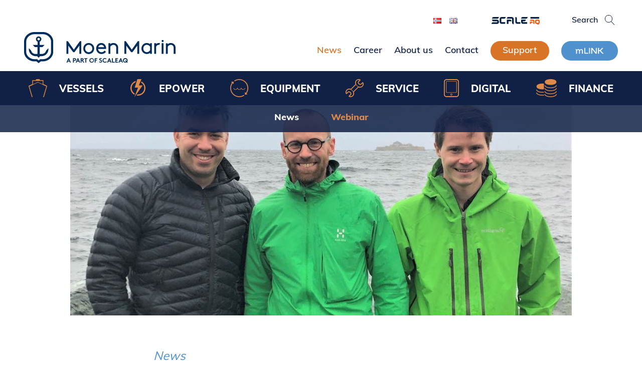

--- FILE ---
content_type: text/html; charset=UTF-8
request_url: https://www.moenmarin.no/en/mlink-makes-everyday-life-smarter-for-aquagen/
body_size: 74611
content:
<!doctype html>
<html lang="en-GB">
<head>
	<meta charset="UTF-8">
	<meta name="viewport" content="width=device-width, initial-scale=1">
	<link rel="profile" href="https://gmpg.org/xfn/11">

	<link href="//www.moenmarin.no/wp-content/uploads/omgf/omgf-stylesheet-69/omgf-stylesheet-69.css?ver=1664875606" rel="stylesheet">

	
	<link rel="apple-touch-icon" sizes="180x180" href="https://www.moenmarin.no/wp-content/themes/_headspin/assets/images/favicons/apple-touch-icon.png">
	<link rel="icon" type="image/png" sizes="32x32" href="https://www.moenmarin.no/wp-content/themes/_headspin/assets/images/favicons/favicon-32x32.png">
	<link rel="icon" type="image/png" sizes="192x192" href="https://www.moenmarin.no/wp-content/themes/_headspin/assets/images/favicons/android-chrome-192x192.png">
	<link rel="icon" type="image/png" sizes="16x16" href="https://www.moenmarin.no/wp-content/themes/_headspin/assets/images/favicons/favicon-16x16.png">
	<link rel="manifest" href="https://www.moenmarin.no/wp-content/themes/_headspin/assets/images/favicons/site.webmanifest">
	<link rel="mask-icon" href="https://www.moenmarin.no/wp-content/themes/_headspin/assets/images/favicons/safari-pinned-tab.svg" color="#112045">
	<link rel="shortcut icon" href="https://www.moenmarin.no/wp-content/themes/_headspin/assets/images/favicons/favicon.ico">
	<meta name="apple-mobile-web-app-title" content="Moen Marin">
	<meta name="application-name" content="Moen Marin">
	<meta name="msapplication-TileColor" content="#112045">
	<meta name="msapplication-TileImage" content="https://www.moenmarin.no/wp-content/themes/_headspin/assets/images/favicons/mstile-144x144.png">
	<meta name="msapplication-config" content="https://www.moenmarin.no/wp-content/themes/_headspin/assets/images/favicons/browserconfig.xml">
	<meta name="theme-color" content="#ffffff">
	<meta name="msapplication-navbutton-color" content="#112045">
	<meta name="apple-mobile-web-app-status-bar-style" content="#112045">

	<script>
		var decodeHtmlNumeric=function(a){return a.replace(/&#([0-9]{1,7});/g,function(a,b){return String.fromCharCode(parseInt(b,10))}).replace(/&#[xX]([0-9a-fA-F]{1,6});/g,function(a,b){return String.fromCharCode(parseInt(b,16))})};
	</script>

	<!-- Global site tag (gtag.js) - Google Analytics -->
	<script async src="https://www.googletagmanager.com/gtag/js?id=UA-76420736-1"></script>
	<script>
	  window.dataLayer = window.dataLayer || [];
	  function gtag(){dataLayer.push(arguments);}
	  gtag('js', new Date());

	  gtag('config', 'UA-76420736-1', { 'anonymize_ip': true });
	</script>

	<!-- Facebook Pixel Code -->
	<script>
	!function(f,b,e,v,n,t,s)
	{if(f.fbq)return;n=f.fbq=function(){n.callMethod?
	n.callMethod.apply(n,arguments):n.queue.push(arguments)};
	if(!f._fbq)f._fbq=n;n.push=n;n.loaded=!0;n.version='2.0';
	n.queue=[];t=b.createElement(e);t.async=!0;
	t.src=v;s=b.getElementsByTagName(e)[0];
	s.parentNode.insertBefore(t,s)}(window,document,'script',
	'https://connect.facebook.net/en_US/fbevents.js');
	fbq('init', '1691087524387882');
	fbq('track', 'PageView');
	</script>
	<noscript>
	<img height="1" width="1"
	src="https://www.facebook.com/tr?id=1691087524387882&ev=PageView
	&noscript=1"/>
	</noscript>
	<!-- End Facebook Pixel Code -->

	<script src=https://unpkg.com/@gobistories/gobi-web-integration@^6.11.1 async onload="gobi.discover()"></script>

	
        <script type="text/javascript" data-pressidium-cc-no-block>
            window.pressidiumCCBlockedScripts = [{"src":"^(?:https?:)?\\\/\\\/(?:www\\.)?googletagmanager\\.com","category":"analytics","is_regex":true},{"src":"^(?:https?:)?\\\/\\\/(?:www\\.)?google-analytics\\.com","category":"analytics","is_regex":true},{"src":"^(?:https?:)?\\\/\\\/connect\\.facebook\\.net","category":"analytics","is_regex":true}];
            window.pressidiumCCCookieName = 'pressidium_cookie_consent';
        </script>

        <script src="https://www.moenmarin.no/wp-content/plugins/pressidium-cookie-consent/public/block-scripts.js" type="text/javascript" data-pressidium-cc-no-block></script>

        
        <style id="pressidium-cc-styles">
            .pressidium-cc-theme {
                --cc-bg: #ffffff;
--cc-text: #112045;
--cc-btn-primary-bg: #d97426;
--cc-btn-primary-text: #ffffff;
--cc-btn-primary-hover-bg: #c36822;
--cc-btn-primary-hover-text: #f9faff;
--cc-btn-secondary-bg: #d97426;
--cc-btn-secondary-text: #ffffff;
--cc-btn-secondary-hover-bg: #c36822;
--cc-btn-secondary-hover-text: #ffffff;
--cc-toggle-bg-off: #112045;
--cc-toggle-bg-on: #df8a48;
--cc-toggle-bg-readonly: #df8a48;
--cc-toggle-knob-bg: #fff;
--cc-toggle-knob-icon-color: #ffffff;
--cc-cookie-category-block-bg: #ffffff;
--cc-cookie-category-block-bg-hover: #dbe4f0;
--cc-section-border: #112045;
--cc-block-text: #112045;
--cc-cookie-table-border: #e1e7f3;
--cc-overlay-bg: rgba(230, 235, 255, .85);
--cc-webkit-scrollbar-bg: #ebeff9;
--cc-webkit-scrollbar-bg-hover: #dbe4f0;
--cc-btn-floating-bg: #112045;
--cc-btn-floating-icon: #ffffff;
--cc-btn-floating-hover-bg: #1d2e38;
--cc-btn-floating-hover-icon: #ffffff;
            }
        </style>

        <meta name='robots' content='index, follow, max-image-preview:large, max-snippet:-1, max-video-preview:-1' />
<link rel="alternate" href="https://www.moenmarin.no/mlink-gjor-hverdagen-smartere-for-aquagen/" hreflang="nb" />
<link rel="alternate" href="https://www.moenmarin.no/en/mlink-makes-everyday-life-smarter-for-aquagen/" hreflang="en" />

<!-- Google Tag Manager for WordPress by gtm4wp.com -->
<script data-cfasync="false" data-pagespeed-no-defer>
	var gtm4wp_datalayer_name = "dataLayer";
	var dataLayer = dataLayer || [];
</script>
<!-- End Google Tag Manager for WordPress by gtm4wp.com -->
	<!-- This site is optimized with the Yoast SEO plugin v26.6 - https://yoast.com/wordpress/plugins/seo/ -->
	<title>mLINK makes everyday life smarter for AquaGen - Moen Marin</title>
	<link rel="canonical" href="https://www.moenmarin.no/en/mlink-makes-everyday-life-smarter-for-aquagen/" />
	<meta property="og:locale" content="en_GB" />
	<meta property="og:locale:alternate" content="nb_NO" />
	<meta property="og:type" content="article" />
	<meta property="og:title" content="mLINK makes everyday life smarter for AquaGen - Moen Marin" />
	<meta property="og:description" content="AquaGen chose mLINK for smarter maintenance at sea sites and onshore facilities. mLINK has already given higher uptime on the company&#8217;s vessels. mLINK is a cloud-based system for operational management in aquaculture and fishing industry, developed by Moen Marin. The experience of the system from with its service boats, AquaGen will now use mLINK throughout [&hellip;]" />
	<meta property="og:url" content="https://www.moenmarin.no/en/mlink-makes-everyday-life-smarter-for-aquagen/" />
	<meta property="og:site_name" content="Moen Marin" />
	<meta property="article:publisher" content="https://www.facebook.com/moenmarin/" />
	<meta property="article:published_time" content="2020-02-26T10:47:19+00:00" />
	<meta property="article:modified_time" content="2021-02-11T08:50:34+00:00" />
	<meta property="og:image" content="https://www.moenmarin.no/wp-content/uploads/2019/11/mlink-aquagen.png" />
	<meta property="og:image:width" content="915" />
	<meta property="og:image:height" content="514" />
	<meta property="og:image:type" content="image/png" />
	<meta name="author" content="Christina Ekseth" />
	<meta name="twitter:card" content="summary_large_image" />
	<meta name="twitter:label1" content="Written by" />
	<meta name="twitter:data1" content="Christina Ekseth" />
	<meta name="twitter:label2" content="Estimated reading time" />
	<meta name="twitter:data2" content="2 minutes" />
	<script type="application/ld+json" class="yoast-schema-graph">{"@context":"https://schema.org","@graph":[{"@type":"Article","@id":"https://www.moenmarin.no/en/mlink-makes-everyday-life-smarter-for-aquagen/#article","isPartOf":{"@id":"https://www.moenmarin.no/en/mlink-makes-everyday-life-smarter-for-aquagen/"},"author":{"name":"Christina Ekseth","@id":"https://www.moenmarin.no/en/#/schema/person/a99bd64216135c7f8eac60e2f17e049b"},"headline":"mLINK makes everyday life smarter for AquaGen","datePublished":"2020-02-26T10:47:19+00:00","dateModified":"2021-02-11T08:50:34+00:00","mainEntityOfPage":{"@id":"https://www.moenmarin.no/en/mlink-makes-everyday-life-smarter-for-aquagen/"},"wordCount":333,"publisher":{"@id":"https://www.moenmarin.no/en/#organization"},"image":{"@id":"https://www.moenmarin.no/en/mlink-makes-everyday-life-smarter-for-aquagen/#primaryimage"},"thumbnailUrl":"https://www.moenmarin.no/wp-content/uploads/2019/11/mlink-aquagen.png","articleSection":["Uncategorized"],"inLanguage":"en-GB"},{"@type":"WebPage","@id":"https://www.moenmarin.no/en/mlink-makes-everyday-life-smarter-for-aquagen/","url":"https://www.moenmarin.no/en/mlink-makes-everyday-life-smarter-for-aquagen/","name":"mLINK makes everyday life smarter for AquaGen - Moen Marin","isPartOf":{"@id":"https://www.moenmarin.no/en/#website"},"primaryImageOfPage":{"@id":"https://www.moenmarin.no/en/mlink-makes-everyday-life-smarter-for-aquagen/#primaryimage"},"image":{"@id":"https://www.moenmarin.no/en/mlink-makes-everyday-life-smarter-for-aquagen/#primaryimage"},"thumbnailUrl":"https://www.moenmarin.no/wp-content/uploads/2019/11/mlink-aquagen.png","datePublished":"2020-02-26T10:47:19+00:00","dateModified":"2021-02-11T08:50:34+00:00","breadcrumb":{"@id":"https://www.moenmarin.no/en/mlink-makes-everyday-life-smarter-for-aquagen/#breadcrumb"},"inLanguage":"en-GB","potentialAction":[{"@type":"ReadAction","target":["https://www.moenmarin.no/en/mlink-makes-everyday-life-smarter-for-aquagen/"]}]},{"@type":"ImageObject","inLanguage":"en-GB","@id":"https://www.moenmarin.no/en/mlink-makes-everyday-life-smarter-for-aquagen/#primaryimage","url":"https://www.moenmarin.no/wp-content/uploads/2019/11/mlink-aquagen.png","contentUrl":"https://www.moenmarin.no/wp-content/uploads/2019/11/mlink-aquagen.png","width":915,"height":514},{"@type":"BreadcrumbList","@id":"https://www.moenmarin.no/en/mlink-makes-everyday-life-smarter-for-aquagen/#breadcrumb","itemListElement":[{"@type":"ListItem","position":1,"name":"Home","item":"https://www.moenmarin.no/en/"},{"@type":"ListItem","position":2,"name":"mLINK makes everyday life smarter for AquaGen"}]},{"@type":"WebSite","@id":"https://www.moenmarin.no/en/#website","url":"https://www.moenmarin.no/en/","name":"Moen Marin","description":"Maritime solutions of the future","publisher":{"@id":"https://www.moenmarin.no/en/#organization"},"potentialAction":[{"@type":"SearchAction","target":{"@type":"EntryPoint","urlTemplate":"https://www.moenmarin.no/en/?s={search_term_string}"},"query-input":{"@type":"PropertyValueSpecification","valueRequired":true,"valueName":"search_term_string"}}],"inLanguage":"en-GB"},{"@type":"Organization","@id":"https://www.moenmarin.no/en/#organization","name":"Moen Marin","url":"https://www.moenmarin.no/en/","logo":{"@type":"ImageObject","inLanguage":"en-GB","@id":"https://www.moenmarin.no/en/#/schema/logo/image/","url":"https://www.moenmarin.no/wp-content/uploads/2019/08/moen-marin-logo.png","contentUrl":"https://www.moenmarin.no/wp-content/uploads/2019/08/moen-marin-logo.png","width":800,"height":167,"caption":"Moen Marin"},"image":{"@id":"https://www.moenmarin.no/en/#/schema/logo/image/"},"sameAs":["https://www.facebook.com/moenmarin/","https://www.instagram.com/explore/locations/695222795/moen-marin","https://www.linkedin.com/company/moen-marin-as/","https://www.youtube.com/channel/UCGcLbQhDNZf9CcpNY-opr-g"]},{"@type":"Person","@id":"https://www.moenmarin.no/en/#/schema/person/a99bd64216135c7f8eac60e2f17e049b","name":"Christina Ekseth","image":{"@type":"ImageObject","inLanguage":"en-GB","@id":"https://www.moenmarin.no/en/#/schema/person/image/","url":"https://secure.gravatar.com/avatar/cc4d1004300f51ead512ce321ae959e17d6c60e59b1ebdcc727452bb91a627ec?s=96&d=mm&r=g","contentUrl":"https://secure.gravatar.com/avatar/cc4d1004300f51ead512ce321ae959e17d6c60e59b1ebdcc727452bb91a627ec?s=96&d=mm&r=g","caption":"Christina Ekseth"}}]}</script>
	<!-- / Yoast SEO plugin. -->


<link rel='dns-prefetch' href='//cdn.jsdelivr.net' />
<link rel="alternate" type="application/rss+xml" title="Moen Marin &raquo; Feed" href="https://www.moenmarin.no/en/feed/" />
<link id='omgf-preload-0' rel='preload' href='//www.moenmarin.no/wp-content/uploads/omgf/omgf-stylesheet-69/muli-normal-latin-ext.woff2?ver=1664875606' as='font' type='font/woff2' crossorigin />
<link id='omgf-preload-1' rel='preload' href='//www.moenmarin.no/wp-content/uploads/omgf/omgf-stylesheet-69/muli-normal-latin.woff2?ver=1664875606' as='font' type='font/woff2' crossorigin />
<link rel="alternate" title="oEmbed (JSON)" type="application/json+oembed" href="https://www.moenmarin.no/wp-json/oembed/1.0/embed?url=https%3A%2F%2Fwww.moenmarin.no%2Fen%2Fmlink-makes-everyday-life-smarter-for-aquagen%2F&#038;lang=en" />
<link rel="alternate" title="oEmbed (XML)" type="text/xml+oembed" href="https://www.moenmarin.no/wp-json/oembed/1.0/embed?url=https%3A%2F%2Fwww.moenmarin.no%2Fen%2Fmlink-makes-everyday-life-smarter-for-aquagen%2F&#038;format=xml&#038;lang=en" />
<style id='wp-img-auto-sizes-contain-inline-css' type='text/css'>
img:is([sizes=auto i],[sizes^="auto," i]){contain-intrinsic-size:3000px 1500px}
/*# sourceURL=wp-img-auto-sizes-contain-inline-css */
</style>
<style id='wp-block-library-inline-css' type='text/css'>
:root{--wp-block-synced-color:#7a00df;--wp-block-synced-color--rgb:122,0,223;--wp-bound-block-color:var(--wp-block-synced-color);--wp-editor-canvas-background:#ddd;--wp-admin-theme-color:#007cba;--wp-admin-theme-color--rgb:0,124,186;--wp-admin-theme-color-darker-10:#006ba1;--wp-admin-theme-color-darker-10--rgb:0,107,160.5;--wp-admin-theme-color-darker-20:#005a87;--wp-admin-theme-color-darker-20--rgb:0,90,135;--wp-admin-border-width-focus:2px}@media (min-resolution:192dpi){:root{--wp-admin-border-width-focus:1.5px}}.wp-element-button{cursor:pointer}:root .has-very-light-gray-background-color{background-color:#eee}:root .has-very-dark-gray-background-color{background-color:#313131}:root .has-very-light-gray-color{color:#eee}:root .has-very-dark-gray-color{color:#313131}:root .has-vivid-green-cyan-to-vivid-cyan-blue-gradient-background{background:linear-gradient(135deg,#00d084,#0693e3)}:root .has-purple-crush-gradient-background{background:linear-gradient(135deg,#34e2e4,#4721fb 50%,#ab1dfe)}:root .has-hazy-dawn-gradient-background{background:linear-gradient(135deg,#faaca8,#dad0ec)}:root .has-subdued-olive-gradient-background{background:linear-gradient(135deg,#fafae1,#67a671)}:root .has-atomic-cream-gradient-background{background:linear-gradient(135deg,#fdd79a,#004a59)}:root .has-nightshade-gradient-background{background:linear-gradient(135deg,#330968,#31cdcf)}:root .has-midnight-gradient-background{background:linear-gradient(135deg,#020381,#2874fc)}:root{--wp--preset--font-size--normal:16px;--wp--preset--font-size--huge:42px}.has-regular-font-size{font-size:1em}.has-larger-font-size{font-size:2.625em}.has-normal-font-size{font-size:var(--wp--preset--font-size--normal)}.has-huge-font-size{font-size:var(--wp--preset--font-size--huge)}.has-text-align-center{text-align:center}.has-text-align-left{text-align:left}.has-text-align-right{text-align:right}.has-fit-text{white-space:nowrap!important}#end-resizable-editor-section{display:none}.aligncenter{clear:both}.items-justified-left{justify-content:flex-start}.items-justified-center{justify-content:center}.items-justified-right{justify-content:flex-end}.items-justified-space-between{justify-content:space-between}.screen-reader-text{border:0;clip-path:inset(50%);height:1px;margin:-1px;overflow:hidden;padding:0;position:absolute;width:1px;word-wrap:normal!important}.screen-reader-text:focus{background-color:#ddd;clip-path:none;color:#444;display:block;font-size:1em;height:auto;left:5px;line-height:normal;padding:15px 23px 14px;text-decoration:none;top:5px;width:auto;z-index:100000}html :where(.has-border-color){border-style:solid}html :where([style*=border-top-color]){border-top-style:solid}html :where([style*=border-right-color]){border-right-style:solid}html :where([style*=border-bottom-color]){border-bottom-style:solid}html :where([style*=border-left-color]){border-left-style:solid}html :where([style*=border-width]){border-style:solid}html :where([style*=border-top-width]){border-top-style:solid}html :where([style*=border-right-width]){border-right-style:solid}html :where([style*=border-bottom-width]){border-bottom-style:solid}html :where([style*=border-left-width]){border-left-style:solid}html :where(img[class*=wp-image-]){height:auto;max-width:100%}:where(figure){margin:0 0 1em}html :where(.is-position-sticky){--wp-admin--admin-bar--position-offset:var(--wp-admin--admin-bar--height,0px)}@media screen and (max-width:600px){html :where(.is-position-sticky){--wp-admin--admin-bar--position-offset:0px}}

/*# sourceURL=wp-block-library-inline-css */
</style><style id='wp-block-list-inline-css' type='text/css'>
ol,ul{box-sizing:border-box}:root :where(.wp-block-list.has-background){padding:1.25em 2.375em}
/*# sourceURL=https://www.moenmarin.no/wp-includes/blocks/list/style.min.css */
</style>
<style id='global-styles-inline-css' type='text/css'>
:root{--wp--preset--aspect-ratio--square: 1;--wp--preset--aspect-ratio--4-3: 4/3;--wp--preset--aspect-ratio--3-4: 3/4;--wp--preset--aspect-ratio--3-2: 3/2;--wp--preset--aspect-ratio--2-3: 2/3;--wp--preset--aspect-ratio--16-9: 16/9;--wp--preset--aspect-ratio--9-16: 9/16;--wp--preset--color--black: #112033;--wp--preset--color--cyan-bluish-gray: #abb8c3;--wp--preset--color--white: #ffffff;--wp--preset--color--pale-pink: #f78da7;--wp--preset--color--vivid-red: #cf2e2e;--wp--preset--color--luminous-vivid-orange: #ff6900;--wp--preset--color--luminous-vivid-amber: #fcb900;--wp--preset--color--light-green-cyan: #7bdcb5;--wp--preset--color--vivid-green-cyan: #00d084;--wp--preset--color--pale-cyan-blue: #8ed1fc;--wp--preset--color--vivid-cyan-blue: #0693e3;--wp--preset--color--vivid-purple: #9b51e0;--wp--preset--color--blue: #112045;--wp--preset--color--lblue: #4f91cd;--wp--preset--color--orange: #D97426;--wp--preset--color--lgrey: #ffffff;--wp--preset--color--grey: #DBE4F0;--wp--preset--gradient--vivid-cyan-blue-to-vivid-purple: linear-gradient(135deg,rgb(6,147,227) 0%,rgb(155,81,224) 100%);--wp--preset--gradient--light-green-cyan-to-vivid-green-cyan: linear-gradient(135deg,rgb(122,220,180) 0%,rgb(0,208,130) 100%);--wp--preset--gradient--luminous-vivid-amber-to-luminous-vivid-orange: linear-gradient(135deg,rgb(252,185,0) 0%,rgb(255,105,0) 100%);--wp--preset--gradient--luminous-vivid-orange-to-vivid-red: linear-gradient(135deg,rgb(255,105,0) 0%,rgb(207,46,46) 100%);--wp--preset--gradient--very-light-gray-to-cyan-bluish-gray: linear-gradient(135deg,rgb(238,238,238) 0%,rgb(169,184,195) 100%);--wp--preset--gradient--cool-to-warm-spectrum: linear-gradient(135deg,rgb(74,234,220) 0%,rgb(151,120,209) 20%,rgb(207,42,186) 40%,rgb(238,44,130) 60%,rgb(251,105,98) 80%,rgb(254,248,76) 100%);--wp--preset--gradient--blush-light-purple: linear-gradient(135deg,rgb(255,206,236) 0%,rgb(152,150,240) 100%);--wp--preset--gradient--blush-bordeaux: linear-gradient(135deg,rgb(254,205,165) 0%,rgb(254,45,45) 50%,rgb(107,0,62) 100%);--wp--preset--gradient--luminous-dusk: linear-gradient(135deg,rgb(255,203,112) 0%,rgb(199,81,192) 50%,rgb(65,88,208) 100%);--wp--preset--gradient--pale-ocean: linear-gradient(135deg,rgb(255,245,203) 0%,rgb(182,227,212) 50%,rgb(51,167,181) 100%);--wp--preset--gradient--electric-grass: linear-gradient(135deg,rgb(202,248,128) 0%,rgb(113,206,126) 100%);--wp--preset--gradient--midnight: linear-gradient(135deg,rgb(2,3,129) 0%,rgb(40,116,252) 100%);--wp--preset--font-size--small: 13px;--wp--preset--font-size--medium: 20px;--wp--preset--font-size--large: 36px;--wp--preset--font-size--x-large: 42px;--wp--preset--spacing--20: 0.44rem;--wp--preset--spacing--30: 0.67rem;--wp--preset--spacing--40: 1rem;--wp--preset--spacing--50: 1.5rem;--wp--preset--spacing--60: 2.25rem;--wp--preset--spacing--70: 3.38rem;--wp--preset--spacing--80: 5.06rem;--wp--preset--shadow--natural: 6px 6px 9px rgba(0, 0, 0, 0.2);--wp--preset--shadow--deep: 12px 12px 50px rgba(0, 0, 0, 0.4);--wp--preset--shadow--sharp: 6px 6px 0px rgba(0, 0, 0, 0.2);--wp--preset--shadow--outlined: 6px 6px 0px -3px rgb(255, 255, 255), 6px 6px rgb(0, 0, 0);--wp--preset--shadow--crisp: 6px 6px 0px rgb(0, 0, 0);}:where(.is-layout-flex){gap: 0.5em;}:where(.is-layout-grid){gap: 0.5em;}body .is-layout-flex{display: flex;}.is-layout-flex{flex-wrap: wrap;align-items: center;}.is-layout-flex > :is(*, div){margin: 0;}body .is-layout-grid{display: grid;}.is-layout-grid > :is(*, div){margin: 0;}:where(.wp-block-columns.is-layout-flex){gap: 2em;}:where(.wp-block-columns.is-layout-grid){gap: 2em;}:where(.wp-block-post-template.is-layout-flex){gap: 1.25em;}:where(.wp-block-post-template.is-layout-grid){gap: 1.25em;}.has-black-color{color: var(--wp--preset--color--black) !important;}.has-cyan-bluish-gray-color{color: var(--wp--preset--color--cyan-bluish-gray) !important;}.has-white-color{color: var(--wp--preset--color--white) !important;}.has-pale-pink-color{color: var(--wp--preset--color--pale-pink) !important;}.has-vivid-red-color{color: var(--wp--preset--color--vivid-red) !important;}.has-luminous-vivid-orange-color{color: var(--wp--preset--color--luminous-vivid-orange) !important;}.has-luminous-vivid-amber-color{color: var(--wp--preset--color--luminous-vivid-amber) !important;}.has-light-green-cyan-color{color: var(--wp--preset--color--light-green-cyan) !important;}.has-vivid-green-cyan-color{color: var(--wp--preset--color--vivid-green-cyan) !important;}.has-pale-cyan-blue-color{color: var(--wp--preset--color--pale-cyan-blue) !important;}.has-vivid-cyan-blue-color{color: var(--wp--preset--color--vivid-cyan-blue) !important;}.has-vivid-purple-color{color: var(--wp--preset--color--vivid-purple) !important;}.has-black-background-color{background-color: var(--wp--preset--color--black) !important;}.has-cyan-bluish-gray-background-color{background-color: var(--wp--preset--color--cyan-bluish-gray) !important;}.has-white-background-color{background-color: var(--wp--preset--color--white) !important;}.has-pale-pink-background-color{background-color: var(--wp--preset--color--pale-pink) !important;}.has-vivid-red-background-color{background-color: var(--wp--preset--color--vivid-red) !important;}.has-luminous-vivid-orange-background-color{background-color: var(--wp--preset--color--luminous-vivid-orange) !important;}.has-luminous-vivid-amber-background-color{background-color: var(--wp--preset--color--luminous-vivid-amber) !important;}.has-light-green-cyan-background-color{background-color: var(--wp--preset--color--light-green-cyan) !important;}.has-vivid-green-cyan-background-color{background-color: var(--wp--preset--color--vivid-green-cyan) !important;}.has-pale-cyan-blue-background-color{background-color: var(--wp--preset--color--pale-cyan-blue) !important;}.has-vivid-cyan-blue-background-color{background-color: var(--wp--preset--color--vivid-cyan-blue) !important;}.has-vivid-purple-background-color{background-color: var(--wp--preset--color--vivid-purple) !important;}.has-black-border-color{border-color: var(--wp--preset--color--black) !important;}.has-cyan-bluish-gray-border-color{border-color: var(--wp--preset--color--cyan-bluish-gray) !important;}.has-white-border-color{border-color: var(--wp--preset--color--white) !important;}.has-pale-pink-border-color{border-color: var(--wp--preset--color--pale-pink) !important;}.has-vivid-red-border-color{border-color: var(--wp--preset--color--vivid-red) !important;}.has-luminous-vivid-orange-border-color{border-color: var(--wp--preset--color--luminous-vivid-orange) !important;}.has-luminous-vivid-amber-border-color{border-color: var(--wp--preset--color--luminous-vivid-amber) !important;}.has-light-green-cyan-border-color{border-color: var(--wp--preset--color--light-green-cyan) !important;}.has-vivid-green-cyan-border-color{border-color: var(--wp--preset--color--vivid-green-cyan) !important;}.has-pale-cyan-blue-border-color{border-color: var(--wp--preset--color--pale-cyan-blue) !important;}.has-vivid-cyan-blue-border-color{border-color: var(--wp--preset--color--vivid-cyan-blue) !important;}.has-vivid-purple-border-color{border-color: var(--wp--preset--color--vivid-purple) !important;}.has-vivid-cyan-blue-to-vivid-purple-gradient-background{background: var(--wp--preset--gradient--vivid-cyan-blue-to-vivid-purple) !important;}.has-light-green-cyan-to-vivid-green-cyan-gradient-background{background: var(--wp--preset--gradient--light-green-cyan-to-vivid-green-cyan) !important;}.has-luminous-vivid-amber-to-luminous-vivid-orange-gradient-background{background: var(--wp--preset--gradient--luminous-vivid-amber-to-luminous-vivid-orange) !important;}.has-luminous-vivid-orange-to-vivid-red-gradient-background{background: var(--wp--preset--gradient--luminous-vivid-orange-to-vivid-red) !important;}.has-very-light-gray-to-cyan-bluish-gray-gradient-background{background: var(--wp--preset--gradient--very-light-gray-to-cyan-bluish-gray) !important;}.has-cool-to-warm-spectrum-gradient-background{background: var(--wp--preset--gradient--cool-to-warm-spectrum) !important;}.has-blush-light-purple-gradient-background{background: var(--wp--preset--gradient--blush-light-purple) !important;}.has-blush-bordeaux-gradient-background{background: var(--wp--preset--gradient--blush-bordeaux) !important;}.has-luminous-dusk-gradient-background{background: var(--wp--preset--gradient--luminous-dusk) !important;}.has-pale-ocean-gradient-background{background: var(--wp--preset--gradient--pale-ocean) !important;}.has-electric-grass-gradient-background{background: var(--wp--preset--gradient--electric-grass) !important;}.has-midnight-gradient-background{background: var(--wp--preset--gradient--midnight) !important;}.has-small-font-size{font-size: var(--wp--preset--font-size--small) !important;}.has-medium-font-size{font-size: var(--wp--preset--font-size--medium) !important;}.has-large-font-size{font-size: var(--wp--preset--font-size--large) !important;}.has-x-large-font-size{font-size: var(--wp--preset--font-size--x-large) !important;}
/*# sourceURL=global-styles-inline-css */
</style>

<style id='classic-theme-styles-inline-css' type='text/css'>
/*! This file is auto-generated */
.wp-block-button__link{color:#fff;background-color:#32373c;border-radius:9999px;box-shadow:none;text-decoration:none;padding:calc(.667em + 2px) calc(1.333em + 2px);font-size:1.125em}.wp-block-file__button{background:#32373c;color:#fff;text-decoration:none}
/*# sourceURL=/wp-includes/css/classic-themes.min.css */
</style>
<link rel='stylesheet' id='hs-lightbox-css' href='https://www.moenmarin.no/wp-content/plugins/hs-lightbox/assets/css/hs-lightbox.css?ver=6.9' type='text/css' media='all' />
<link rel='stylesheet' id='cookie-consent-client-style-css' href='https://www.moenmarin.no/wp-content/plugins/pressidium-cookie-consent/public/bundle.client.css?ver=a42c7610e2f07a53bd90' type='text/css' media='all' />
<link rel='stylesheet' id='headspin-style-css' href='https://www.moenmarin.no/wp-content/themes/_headspin/style.css?ver=1.4.7' type='text/css' media='all' />
<link rel='stylesheet' id='slick-slider-css' href='//cdn.jsdelivr.net/npm/slick-carousel@1.8.1/slick/slick.css?ver=6.9' type='text/css' media='all' />
<link rel='stylesheet' id='simplebar-css' href='https://cdn.jsdelivr.net/npm/simplebar@latest/dist/simplebar.css?ver=6.9' type='text/css' media='all' />
<link rel='stylesheet' id='wp-block-paragraph-css' href='https://www.moenmarin.no/wp-includes/blocks/paragraph/style.min.css?ver=6.9' type='text/css' media='all' />
<link rel='stylesheet' id='wp-block-heading-css' href='https://www.moenmarin.no/wp-includes/blocks/heading/style.min.css?ver=6.9' type='text/css' media='all' />
<script type="text/javascript" id="consent-mode-script-js-extra">
/* <![CDATA[ */
var pressidiumCCGCM = {"gcm":{"enabled":false,"implementation":"gtag","ads_data_redaction":false,"url_passthrough":false,"regions":[]}};
//# sourceURL=consent-mode-script-js-extra
/* ]]> */
</script>
<script type="text/javascript" src="https://www.moenmarin.no/wp-content/plugins/pressidium-cookie-consent/public/consent-mode.js?ver=e12e26152e9ebe6a26ba" id="consent-mode-script-js"></script>
<script type="text/javascript" src="https://www.moenmarin.no/wp-includes/js/jquery/jquery.min.js?ver=3.7.1" id="jquery-core-js"></script>
<script type="text/javascript" src="https://www.moenmarin.no/wp-includes/js/jquery/jquery-migrate.min.js?ver=3.4.1" id="jquery-migrate-js"></script>
<script type="text/javascript" src="https://cdn.jsdelivr.net/npm/simplebar@latest/dist/simplebar.min.js?ver=6.9" id="simplebar-js"></script>

<!-- Google Tag Manager for WordPress by gtm4wp.com -->
<!-- GTM Container placement set to automatic -->
<script data-cfasync="false" data-pagespeed-no-defer>
	var dataLayer_content = {"pagePostType":"post","pagePostType2":"single-post","pageCategory":["uncategorized-en"],"pagePostAuthor":"Christina Ekseth"};
	dataLayer.push( dataLayer_content );
</script>
<script data-cfasync="false" data-pagespeed-no-defer>
(function(w,d,s,l,i){w[l]=w[l]||[];w[l].push({'gtm.start':
new Date().getTime(),event:'gtm.js'});var f=d.getElementsByTagName(s)[0],
j=d.createElement(s),dl=l!='dataLayer'?'&l='+l:'';j.async=true;j.src=
'//www.googletagmanager.com/gtm.js?id='+i+dl;f.parentNode.insertBefore(j,f);
})(window,document,'script','dataLayer','GTM-5ZLVX9C');
</script>
<!-- End Google Tag Manager for WordPress by gtm4wp.com -->		<style type="text/css" id="wp-custom-css">
			.term-epower h1.section-heading:first-letter {text-transform: lowercase} !important		</style>
		</head>

<body class="wp-singular post-template-default single single-post postid-3432 single-format-standard wp-custom-logo wp-embed-responsive wp-theme-_headspin pressidium-cc-theme">
<div id="page" class="site">
	<a class="skip-link screen-reader-text" href="#content">Skip to content</a>

	<header id="masthead" class="site-header">
		<div class="header-container">
			<nav class="top-menu">
				<div class="menu-sprak-container"><ul id="language-switcher" class="menu"><li id="menu-item-26-nb" class="lang-item lang-item-8 lang-item-nb lang-item-first menu-item menu-item-type-custom menu-item-object-custom menu-item-26-nb"><a href="https://www.moenmarin.no/mlink-gjor-hverdagen-smartere-for-aquagen/" hreflang="nb-NO" lang="nb-NO"><img src="[data-uri]" alt="Norsk Bokmål" width="16" height="11" style="width: 16px; height: 11px;" /></a></li>
<li id="menu-item-26-en" class="lang-item lang-item-11 lang-item-en current-lang menu-item menu-item-type-custom menu-item-object-custom menu-item-26-en"><a href="https://www.moenmarin.no/en/mlink-makes-everyday-life-smarter-for-aquagen/" hreflang="en-GB" lang="en-GB"><img src="[data-uri]" alt="English" width="16" height="11" style="width: 16px; height: 11px;" /></a></li>
<li id="menu-item-26-es" class="lang-item lang-item-170 lang-item-es no-translation menu-item menu-item-type-custom menu-item-object-custom menu-item-26-es"><a href="https://www.moenmarin.no/es/" hreflang="es-ES" lang="es-ES"><img src="[data-uri]" alt="Español" width="16" height="11" style="width: 16px; height: 11px;" /></a></li>
</ul></div>
				<a class="scale-logo" href="https://scaleaq.no" target="_blank" rel="noopener noreferrer">
					<img src="https://www.moenmarin.no/wp-content/themes/_headspin/assets/images/scale_logo.svg"/>
				</a>

				<form class="site-search" method="GET" action="https://www.moenmarin.no/en">
					<input class="search-field en" type="text" placeholder="Search" name="s">
					<button class="search-button" type="submit" role="button" aria-label="Search"></button>
				</form>
			</nav>

			<div class="site-branding">
				<h1 class="site-title"><a href="https://www.moenmarin.no/en/" rel="home">
					<svg version="1.1" id="Layer_1" xmlns="http://www.w3.org/2000/svg" x="0" y="0" viewBox="0 0 625.4 128.2" xml:space="preserve"><g id="Layer_2_1_"><g id="Layer_1-2" fill="#002d5b"><path d="M205.5 72.7l-24.6-34.5-.4-.6h-5.6v52.2h8.1l-.1-33.6L203 83.4h4.9l20.2-27.3.1 32.3v1.4h8V37.6h-5.7zM267 45.3c-12.3-.1-22.4 9.9-22.4 22.2v.5c-.3 12.4 9.5 22.6 21.9 22.9 12.4.3 22.6-9.5 22.9-21.9v-.9c.2-12.3-9.6-22.5-21.9-22.7-.2-.1-.3-.1-.5-.1zM281.6 68c0 8.7-6.3 15.2-14.7 15.2s-14.7-6.6-14.7-15.2 6.3-15.2 14.7-15.2 14.7 6.5 14.7 15.2zM318.6 45.3c-11.9 0-20.9 9.8-20.9 22.7 0 13.1 9.2 22.7 21.8 22.7 7.1 0 13.7-3 17.7-8l.8-.9-5.5-5.2-.9 1.1c-2.9 3.6-7.4 5.7-12.1 5.6-7.5 0-13.1-5.5-14-13.4h33.1l.1-1.2c.1-.6.1-1.3.1-1.9.1-12.3-8.6-21.5-20.2-21.5zm-12.5 17.2c1.9-5.9 6.7-9.7 12.5-9.7s10.8 4 12.1 9.7h-24.6zM368.9 45.3c-4.8-.1-9.5 1.6-13.1 4.7v-3.8h-7.5v43.5h7.8V60.4c2.6-4.6 7.5-7.5 12.9-7.6 3.8-.1 7.4 1.8 9.6 4.9 1.1 1.6 2.1 3.8 2.1 9.3v22.8h7.7V66.6c0-7.4-1.5-10.9-3.8-13.9-3.8-4.8-9.6-7.6-15.7-7.4zM444.7 72.7l-24.6-34.5-.4-.6H414v52.2h8.1V56.2l19.7 26.6.3.6h5.1l20.1-27.2v33.6h8V37.6h-5.5zM520.3 50.1c-3.9-3.1-8.7-4.8-13.7-4.8s-9.9 1.7-13.9 4.9c-5.2 4.5-8.1 11-8.1 17.8-.3 12.2 9.3 22.3 21.5 22.6h.7c4.9.1 9.7-1.7 13.4-4.9v4h7.5V46.2h-7.5v3.9zM492.4 68c-.1-4.6 1.8-9 5.3-12 2.6-2.1 5.8-3.2 9-3.2 5.4.1 10.4 2.9 13.4 7.3v15.1c-3 5-8 8-13.3 8-8 0-14.5-6.6-14.4-14.6V68zM561.3 45.7l-1.3-.2c-.7-.1-2.6-.2-3.3-.2-4.2 0-8.4 1.5-11.6 4.2v-3.3h-7.7v43.5h7.7v-29c1.9-4.7 6.4-7.8 11.5-8 .7 0 1.5 0 2.2.1l2.5-7.1zM568.1 46.2h7.7v43.5h-7.7zM621.7 52.8c-3.7-4.8-9.5-7.6-15.6-7.4-4.8-.1-9.4 1.6-13.1 4.7v-3.8h-7.6v43.5h7.7V60.4c2.6-4.6 7.5-7.5 12.9-7.6 3.8-.1 7.4 1.8 9.6 4.9 1.1 1.6 2.1 3.8 2.1 9.3v22.8h7.7V66.6c0-7.4-1.5-10.9-3.7-13.8zM568.2 33.2h7.5v7.5h-7.5zM41 120.9h9.4c.1 0 .3 0 .4.1l8.9 7c.2.2.5.2.8 0l9-7c.1-.1.2-.1.4-.1h8.4c22.3 0 42-17.9 42-39.1V39.1c0-21.2-19.8-39.1-42-39.1H42C19.8 0 0 17.9 0 39.1v42.8C0 103.1 19.8 121 42 121m0-8.9C24.9 112.1 8.8 98 8.8 81.8V39.1C8.8 23 24.9 8.8 42 8.8h36.3c17.2 0 33.2 14.1 33.2 30.3v42.8c0 16.1-16.1 30.3-33.2 30.3H66.8c-.1 0-.3 0-.4.1l-5.9 4.6c-.2.2-.5.2-.8 0l-5.9-4.6c-.1-.1-.2-.1-.4-.1H41"/><path d="M72.1 99.7c15.5-.1 28.1-12.6 28.4-28.1v-4.8l-9 9.2c-1.4 3.7-3.6 8.4-6.7 10.7-3.8 2.6-8.2 4-12.8 4h-7.4V61.9h11.3l8.4-8.5H64.7V39.5l.2-.1c2.6-1.1 4.6-3.2 5.6-5.8 2.4-5.8-.4-12.4-6.1-14.7-2.2-.9-4.6-1.1-6.9-.5-3.3.8-6 3.1-7.5 6.1-2.6 5.6-.2 12.3 5.4 15h.1l.2.1v13.8H36l8.3 8.5h11.3v28.8h-7.5c-4.6 0-9-1.4-12.8-4-3.1-2.3-5.2-7-6.7-10.7l-9-9.2v4.8c.3 15.5 12.9 28 28.4 28.1h6l5.6 6.3c.2.2.6.3.8.1 0 0 .1 0 .1-.1l5.5-6.2 6.1-.1zM58.8 34c-2.7-.7-4.3-3.5-3.6-6.2.7-2.7 3.5-4.3 6.2-3.6 1.8.5 3.2 1.9 3.6 3.7.7 2.7-.9 5.5-3.6 6.2-.9.1-1.8.1-2.6-.1zM174.9 126.2l7.9-18.3h2.5l7.9 18.3h-3.7l-1.7-4.1h-7.4l-1.7 4.1h-3.8zm6.8-7.2h4.7l-2.3-5.4-2.4 5.4zM205.3 118.7v7.5h-3.5v-18.3h6.9c2.4 0 3.7.6 4.8 1.7 1.9 2.2 1.9 5.4 0 7.6-1 1-2.4 1.6-4.8 1.6h-3.4zm3.2-3.1c.8.1 1.6-.2 2.2-.7.4-.4.6-1 .6-1.6 0-.6-.2-1.1-.6-1.6-.6-.6-1.4-.8-2.2-.7h-3.2v4.6h3.2zM213.3 126.2l7.9-18.3h2.5l7.9 18.3h-3.7l-1.7-4.1h-7.4l-1.7 4.1h-3.8zm6.7-7.2h4.7l-2.3-5.4-2.4 5.4zM237.1 118.1v8.1h-3.5v-18.3h6.7c1.5-.1 2.9.4 4 1.4 2.1 1.9 2.2 5.2.2 7.3-.1.1-.1.2-.2.2-.5.5-1.2.9-1.8 1.1l6.9 8.4H245l-6.5-8.1-1.4-.1zm2.9-3.2c.6.1 1.3-.1 1.8-.6.7-.8.7-2 0-2.8-.5-.5-1.1-.7-1.8-.6h-2.9v3.9l2.9.1zM261.6 107.8v3.2h-4.8v15.2h-3.5V111h-4.8v-3.1l13.1-.1zM279.1 107.6c5.2.1 9.4 4.4 9.3 9.6s-4.4 9.4-9.6 9.3c-5.2-.1-9.3-4.3-9.3-9.4-.1-5.1 4-9.3 9.1-9.4.2-.1.4-.1.5-.1zm0 15.7c3.5.2 6.4-2.5 6.6-6s-2.5-6.4-6-6.6c-3.5-.2-6.4 2.5-6.6 6v.3c-.1 3.4 2.5 6.2 5.9 6.3h.1zM295.1 111v3.8h5.6v3.1h-5.6v8.3h-3.5v-18.3h11v3.2h-7.5zM311.7 121.3c1.1 1.2 2.7 2 4.3 2 1.3.1 2.5-.8 2.7-2.1v-.2c0-2.3-3.4-2.6-5.9-4.1-1.6-.8-2.6-2.4-2.6-4.2 0-3.3 3-5.2 6-5.2 1.9 0 3.8.6 5.3 1.7l-1.8 2.6c-.9-.8-2-1.2-3.2-1.2-1.3 0-2.8.6-2.8 2 0 3 8.5 2 8.5 8.2 0 3.3-2.9 5.5-6.2 5.5-2.5 0-4.8-1-6.6-2.8l2.3-2.2zM327.7 117c-.1 3.4 2.6 6.2 6 6.3h.2c2 0 4-.9 5.2-2.5l2.4 2.2c-1.9 2.3-4.7 3.6-7.7 3.5-5.2.2-9.6-3.9-9.8-9.1-.2-5.2 3.9-9.6 9.1-9.8h.6c2.5 0 4.9.9 6.7 2.6l-2.3 2.4c-1.2-1.2-2.8-1.9-4.5-1.9-3.4 0-6.1 2.7-6.1 6.1.2.1.2.1.2.2zM342.6 126.2l7.9-18.3h2.5l7.9 18.3h-3.7l-1.7-4.1h-7.4l-1.7 4.1h-3.8zm6.8-7.2h4.7l-2.3-5.4-2.4 5.4zM362.9 107.8h3.5V123h7.7v3.1h-11.3v-18.3zM380.5 111v3.8h5.6v3.1h-5.6v5.1h7.7v3.1h-11.3v-18.3h11v3.2h-7.4zM390 126.2l7.9-18.3h2.5l7.9 18.3h-3.7l-1.7-4.1h-7.4l-1.7 4.1H390zm6.8-7.2h4.7l-2.3-5.4-2.4 5.4zM417.9 107.6c5.1-.2 9.4 3.8 9.6 8.9v.5c0 2.1-.7 4.2-1.9 5.8l3 3.3h-4l-1.1-1.3c-1.6 1-3.5 1.6-5.5 1.6-5.2.2-9.6-3.9-9.7-9.1-.2-5.2 3.9-9.6 9.1-9.7h.5zm0 15.7c1.1 0 2.3-.4 3.2-1l-4-4.5 2.2-1.9 3.8 4.3c.5-1 .8-2.1.8-3.2-.2-3.3-3-5.9-6.3-5.7s-5.9 3-5.7 6.3c.2 3.1 2.8 5.6 6 5.7z"/></g></g></svg>
				</a></h1>
			</div><!-- .site-branding -->

			<button class="menu-toggle" aria-controls="primary-menu" aria-expanded="false">
				<span class="close"></span>
				<span class="bar"></span>
				<span class="bar"></span>
				<span class="bar"></span>
				<span class="screen-reader-text">Menu</span>
			</button>

			<nav id="site-navigation" class="main-navigation">
				<div class="menu-hovedmeny-engelsk-container"><ul id="primary-menu" class="menu"><li id="menu-item-3081" class="news-menu-item menu-item menu-item-type-post_type menu-item-object-page menu-item-3081"><a href="https://www.moenmarin.no/en/news/">News</a></li>
<li id="menu-item-3932" class="hide-desktop webinar-menu-item menu-item menu-item-type-post_type_archive menu-item-object-webinar menu-item-3932"><a href="https://www.moenmarin.no/en/webinar/">Webinars</a></li>
<li id="menu-item-3448" class="menu-item menu-item-type-post_type menu-item-object-page menu-item-3448"><a href="https://www.moenmarin.no/en/work-in-moen-marin/">Career</a></li>
<li id="menu-item-294" class="menu-item menu-item-type-post_type menu-item-object-page menu-item-294"><a href="https://www.moenmarin.no/en/about-moen-marin/">About us</a></li>
<li id="menu-item-3106" class="menu-item menu-item-type-post_type menu-item-object-page menu-item-3106"><a href="https://www.moenmarin.no/en/contact/">Contact</a></li>
<li id="menu-item-3556" class="menu-item menu-item-type-post_type menu-item-object-page menu-item-3556"><a href="https://www.moenmarin.no/en/support-2/">Support</a></li>
<li id="menu-item-404" class="menu-item menu-item-type-custom menu-item-object-custom menu-item-404"><a href="https://m-link.no/"><svg xmlns="http://www.w3.org/2000/svg" width="65" height="19" id="mlink-logo" viewBox="0 0 355.5 97.5"><path d="M171.9 17.7h10.2v62.7h-10.2zM162.6 70.2H130V17.7h-10.2v62.7h42.8zM256 80.4h-11.9l-37.8-49.1v49.1h-10.2V17.7h12l37.7 48.2V17.7H256zM317.6 80.4h14l-32.1-33.5 28-29.2h-14.1l-23.3 24.4h-10V17.7H270v62.7h10.1V52.1h10.5zM86.5 31c-11.2 0-16.8 7.5-16.8 7.5C66 32.7 61 31 54 31c-10.1 0-14.9 6-14.9 6l-3.5-5.8h-12l7.1 12v37.2h10.2V53.6c0-9.9 5.4-14.5 11.3-14.5 7.1 0 10.6 5.6 10.6 13.3v27.9H73V52.9c0-10.4 6.4-13.8 11.7-13.8 7.5 0 10 5.6 10 14.9v26.3h10.2V50.6C104.8 34.9 94.2 31 86.5 31z" fill="#fff"/></svg></a></li>
</ul></div>			</nav><!-- #site-navigation -->
		</div>

					<ul class="product-menu">
									<li><a class="product-menu-item icon-ships" href="https://www.moenmarin.no/en/produkt/vessels/">
						<div class="product-icon">
							<svg xmlns="http://www.w3.org/2000/svg" viewBox="0 0 94.89 92.787" width="94.89" height="92.787"><g><path fill="#df8a48" d="M93.571 34.812L75.31 26.155V7.233a1.282 1.282 0 0 0-1.283-1.283H57.712L56.59 2.384a2.584 2.584 0 0 0-2.467-1.81H40.841a2.691 2.691 0 0 0-2.566 1.882l-1.1 3.494H20.704a1.281 1.281 0 0 0-1.283 1.283l.108 19.044L1.323 34.81a1.281 1.281 0 0 0-.675 1.566l16.2 55.834h2.7L3.436 36.653l17.913-8.4a1.28 1.28 0 0 0 .739-1.163L21.98 8.613h50.762v18.355a1.28 1.28 0 0 0 .739 1.163l17.957 8.519-16.359 55.557h2.711L94.241 36.38a1.285 1.285 0 0 0-.67-1.568z"/><path fill="#df8a48" d="M78.224 92.787h-3.911l.217-.737 16.221-55.085-17.513-8.31a1.862 1.862 0 0 1-1.069-1.683V9.192H22.563l.106 17.9a1.868 1.868 0 0 1-1.073 1.688L4.129 36.967l16.188 55.82h-3.9l-.122-.417-16.2-55.834a1.845 1.845 0 0 1 .986-2.246l17.87-8.376-.108-18.678a1.863 1.863 0 0 1 1.861-1.861h16.057l.972-3.091a3.248 3.248 0 0 1 3.112-2.285h13.286a3.146 3.146 0 0 1 3.012 2.213l.995 3.162h15.894a1.86 1.86 0 0 1 1.859 1.859v18.554l17.932 8.5a1.861 1.861 0 0 1 .974 2.278zm-2.372-1.151h1.513l16.327-55.415a.71.71 0 0 0-.366-.889L74.738 26.52V7.236a.709.709 0 0 0-.707-.707H57.292l-1.246-3.968a2 2 0 0 0-1.916-1.407H40.844a2.105 2.105 0 0 0-2.015 1.479l-1.223 3.9h-16.9a.709.709 0 0 0-.709.707l.113 19.408L1.57 35.34a.709.709 0 0 0-.373.864l16.092 55.438h1.5l-16.036-55.3 18.36-8.6a.709.709 0 0 0 .41-.641l-.115-19.055h51.918v18.931a.712.712 0 0 0 .405.643l18.406 8.728-.138.472z"/><path fill="#df8a48" d="M3.928 37.695l-.981-2.083 44.508-20.937 43.851 20.833-.99 2.078L47.45 17.22z"/></g></svg>
						</div>
						<div class="link-text">Vessels</div>
					</a></li>
									<li><a class="product-menu-item icon-power" href="https://www.moenmarin.no/en/produkt/equipment/ebox-battery-solution/">
						<div class="product-icon">
							<svg id="Layer_1" xmlns="http://www.w3.org/2000/svg" viewBox="0 0 900 900"><path d="M626.55,118.71l-23.5,55.44c94.1,52.25,162.35,153.91,162.35,275.69,0,183.42-156.05,328.75-340.48,313.98l-38.89,55.51c230.18,39.8,439.38-137.35,439.38-369.49,0-143.43-80.53-268.07-198.84-331.13ZM324.87,160.74l21.84-71.39C190.03,134.34,75.39,278.7,75.39,449.84c0,142.44,79.41,266.33,196.36,329.81l21.36-56.73c-93.29-53.92-157.73-154.94-157.73-273.08,0-132.34,80.75-241.85,189.48-289.1ZM421.16-.16h206.92l-132.64,312.82h190.72l-411.54,587.18,177.53-471.79h-162.03L421.16-.16Z" fill="#df8a48" stroke-width="0"/></svg>
						</div>
						<div class="link-text">ePower</div>
					</a></li>
									<li><a class="product-menu-item icon-equipment" href="https://www.moenmarin.no/en/produkt/equipment/">
						<div class="product-icon">
							<svg xmlns="http://www.w3.org/2000/svg" id="Layer_1" viewBox="0 0 91.2 91.2"><style>.st0{fill:#df8a48}</style><path d="M75.7 45.9C74.4 50.7 70 54 65 54c-4 0-7.6-2.1-9.6-5.6-2 3.4-5.7 5.6-9.6 5.6-4 0-7.6-2.1-9.6-5.6-2 3.4-5.7 5.6-9.6 5.6-5 0-9.3-3.3-10.6-8.1l2.1-.6c1.1 3.8 4.6 6.5 8.6 6.5s7.5-2.7 8.6-6.5l1-3.8 1 3.8c1.1 3.8 4.6 6.5 8.6 6.5s7.5-2.7 8.6-6.5l1-3.8 1 3.8c1.1 3.8 4.6 6.5 8.6 6.5s7.5-2.7 8.6-6.5l2 .6z" class="st0"/><path d="M68.9 79.7l2.4 3.6c-7.6 5.2-16.5 7.9-25.6 7.9-12.4 0-24.2-5-32.8-14-16-16.5-17.1-42-3.2-59.7l-1.9.2c-1.2.1-2.2-.8-2.3-2-.1-1.2.8-2.2 2-2.3l9.3-.8.8 9.3c.1 1.2-.8 2.2-2 2.3h-.2c-1.1 0-2.1-.9-2.2-2l-.2-2C.5 36.2 1.5 59.3 15.9 74.1c14 14.6 36.4 17 53 5.6zM85.8 75.5c.1 1.2-.8 2.3-2 2.4l-9.3.8-.8-9.3c-.1-1.2.8-2.2 2-2.3h.2c1.1 0 2 .8 2.1 2l.2 1.9c12.5-16 11.5-39.1-2.9-54C61.4 2.5 39.1.2 22.5 11.5L20 7.9C38.4-4.6 63.1-2 78.5 14c16 16.5 17 42.1 3 59.8l2-.2c1.1-.1 2.2.8 2.3 1.9z" class="st0"/></svg>
						</div>
						<div class="link-text">Equipment</div>
					</a></li>
									<li><a class="product-menu-item icon-service" href="https://www.moenmarin.no/en/produkt/service-en/">
						<div class="product-icon">
							<svg xmlns="http://www.w3.org/2000/svg" viewBox="0 0 681.27 681.5"><path d="M679.79,160.42c-1.13-8.3-6.25-35.88-24.87-42.16-8.56-2.88-17.51-.5-24.55,6.55l-54.6,54.6c-12.7,12.69-35.77,10.27-51.44-5.38l-17.08-17.08c-7.89-7.9-12.65-17.84-13.38-28-.68-9.28,2.17-17.6,8-23.44l54.6-54.6c7.04-7.03,9.43-15.98,6.55-24.53-6.27-18.6-33.72-23.73-41.99-24.86-47.49-6.48-92.47,8.01-123.42,39.75-20.33,20.84-33.3,47.62-37.52,77.45-3.56,25.22-.76,51.66,8.11,77.07l-172.6,172.59c-25.39-8.82-51.79-11.6-76.98-8.03-29.78,4.23-56.53,17.19-77.35,37.5-31.74,30.95-46.23,75.94-39.75,123.43,1.86,13.64,7.5,37.37,24.26,43.02,8.34,2.8,17.09.44,24.01-6.48l55.72-55.72c12.7-12.69,35.77-10.27,51.44,5.38l17.08,17.08c7.89,7.9,12.65,17.84,13.38,28,.68,9.28-2.16,17.6-8,23.44l-55.72,55.71c-6.94,6.93-9.3,15.69-6.48,24.04,5.66,16.79,29.5,22.41,43.2,24.27,7.36.99,14.65,1.48,21.85,1.48,38.54,0,74.22-14.07,100.2-40.05,20.27-20.26,33.46-46.47,38.15-75.8,3.96-24.79,1.75-50.91-6.39-76.15l175.22-175.22c25.22,8.11,51.32,10.3,76.08,6.32,29.29-4.71,55.47-17.89,75.7-38.13,30.84-30.84,44.9-75.32,38.57-122.05ZM259.84,618.82c-23.72,23.71-58.4,34.46-95.13,29.48-3.91-.52-7.37-1.3-10.24-2.13l47.56-47.54c12.51-12.51,18.66-29.7,17.3-48.39-1.3-17.82-9.35-34.98-22.68-48.3l-17.08-17.09c-28.14-28.13-71.52-30.54-96.68-5.37l-47.56,47.55c-.82-2.83-1.58-6.24-2.11-10.08-5.09-37.33,5.99-72.39,30.39-96.19,32.36-31.56,82.11-38.82,129.83-18.97l6.65,2.77c16.32,8.09,31.54,19.06,44.82,32.39,13.86,13.9,25.14,29.97,33.23,47.2l2.7,6.95c18.43,47.4,10.38,96.34-21,127.72ZM291.42,467.04l-4.97-1.63c-8.11-14.38-18.29-27.8-30.2-39.76-12.4-12.44-26.37-23.01-41.32-31.34l179.34-179.33c8.33,14.91,18.89,28.84,31.29,41.21,13.16,13.11,28.1,24.11,44.13,32.59l-178.27,178.26ZM618.6,259.85c-31.34,31.34-80.22,39.41-127.56,21.06l-5.23-2.03c-17.89-8.13-34.57-19.7-48.95-34.03-14.02-13.97-25.44-30.09-33.63-47.37l-1.62-3.88c-19.95-47.77-12.7-97.58,18.91-129.99,23.79-24.41,58.85-35.48,96.18-30.39,3.79.52,7.17,1.37,9.92,2.29l-47.37,47.37c-12.51,12.51-18.66,29.7-17.3,48.39,1.3,17.82,9.35,34.98,22.68,48.3l17.08,17.09c28.14,28.13,71.52,30.54,96.68,5.37l47.38-47.37c.92,2.79,1.78,6.22,2.31,10.06,4.98,36.74-5.77,71.41-29.48,95.13Z" fill="#df8a47" stroke-width="0"/></svg>
						</div>
						<div class="link-text">Service</div>
					</a></li>
									<li><a class="product-menu-item icon-digital" href="https://www.moenmarin.no/en/produkt/digital-equipment/">
						<div class="product-icon">
							<svg xmlns="http://www.w3.org/2000/svg" viewBox="0 0 75.537 90.605" width="75.537" height="90.605"><defs><clipPath id="a"><path fill="none" d="M0 0h75.537v90.605H0z"/></clipPath></defs><g clip-path="url(#a)"><path fill="#df8a48" d="M62.258 90.605H13.283a12.848 12.848 0 0 1-9.388-3.892A12.88 12.88 0 0 1 .001 77.33V13.28a12.862 12.862 0 0 1 3.892-9.378 12.846 12.846 0 0 1 9.39-3.9h48.975a12.846 12.846 0 0 1 9.381 3.892 12.883 12.883 0 0 1 3.9 9.388v64.05a12.864 12.864 0 0 1-3.894 9.381 12.844 12.844 0 0 1-9.387 3.892zm-48.975-85.9A8.186 8.186 0 0 0 7.22 7.226a8.208 8.208 0 0 0-2.516 6.055v64.05a8.216 8.216 0 0 0 2.521 6.06 8.18 8.18 0 0 0 6.058 2.512h48.975a8.192 8.192 0 0 0 6.058-2.514 8.206 8.206 0 0 0 2.519-6.058v-64.05a8.2 8.2 0 0 0-2.521-6.058 8.185 8.185 0 0 0-6.056-2.518z"/><path fill="#df8a48" d="M37.77 82.454a5.039 5.039 0 0 1-5.035-5.032 5.039 5.039 0 0 1 5.035-5.035 5.038 5.038 0 0 1 5.033 5.035 5.037 5.037 0 0 1-5.033 5.032zm0-7.716a2.687 2.687 0 0 0-2.683 2.683 2.685 2.685 0 0 0 2.683 2.681 2.683 2.683 0 0 0 2.681-2.681 2.685 2.685 0 0 0-2.681-2.683zM60.384 68.739H15.157a4.33 4.33 0 0 1-4.325-4.327V14.26a4.331 4.331 0 0 1 4.325-4.325h45.227a4.331 4.331 0 0 1 4.325 4.325v50.152a4.33 4.33 0 0 1-4.325 4.327zM15.157 12.2a2.061 2.061 0 0 0-2.06 2.06v50.152a2.062 2.062 0 0 0 2.06 2.062h45.227a2.063 2.063 0 0 0 2.06-2.062V14.26a2.063 2.063 0 0 0-2.06-2.06z"/></g></svg>
						</div>
						<div class="link-text">Digital</div>
					</a></li>
									<li><a class="product-menu-item icon-finance" href="https://www.moenmarin.no/en/produkt/finance/finance/">
						<div class="product-icon">
							<svg xmlns="http://www.w3.org/2000/svg" viewBox="0 0 64.123 56.084" width="64.123" height="56.084"><path fill="#df8a48" d="M24.119 14.118a38.487 38.487 0 0 0-5.007-.32c-9.918 0-17.963 3.647-17.963 8.146v1.768c0 4.5 8.044 8.146 17.963 8.146a38.856 38.856 0 0 0 5.007-.32m-5.007.32M19.114 42.104C8.394 42.104 0 38.02 0 32.804h2.3c0 3.308 6.9 7 16.811 7a37.341 37.341 0 0 0 4.853-.313l.3 2.284a39.851 39.851 0 0 1-5.15.329zM19.114 51.201C8.394 51.201 0 47.114 0 41.901h2.3c0 3.308 6.9 7 16.811 7a37.269 37.269 0 0 0 5.5-.4l.343 2.275a39.406 39.406 0 0 1-5.84.425zM45.013 0C35.092 0 27.05 3.647 27.05 8.145v1.768c0 4.5 8.042 8.146 17.963 8.146s17.96-3.646 17.96-8.146V8.145c0-4.5-8.042-8.145-17.96-8.145zm0 0M45.013 28.305c-10.72 0-19.114-4.082-19.114-9.3h2.3c0 3.308 6.9 6.994 16.811 6.994s16.809-3.686 16.809-6.994h2.3c.005 5.218-8.389 9.3-19.106 9.3z"/><path fill="#df8a48" d="M45.013 37.403c-10.72 0-19.114-4.087-19.114-9.3h2.3c0 3.308 6.9 7 16.811 7s16.809-3.688 16.809-7h2.3c.005 5.213-8.389 9.3-19.106 9.3zM45.013 46.985c-10.72 0-19.114-4.084-19.114-9.3h2.3c0 3.306 6.9 6.995 16.811 6.995s16.809-3.688 16.809-6.995h2.3c.005 5.218-8.389 9.3-19.106 9.3z"/><path fill="#df8a48" d="M45.013 56.084c-10.72 0-19.114-4.087-19.114-9.3h2.3c0 3.308 6.9 7 16.811 7s16.809-3.688 16.809-7h2.3c.005 5.214-8.389 9.3-19.106 9.3z"/></svg>
						</div>
						<div class="link-text">Finance</div>
					</a></li>
							</ul>

							<ul class="product-submenu">
											<li><a href="https://www.moenmarin.no/en/news/" class="subcategory current">News</a></li>
											<li><a href="https://www.moenmarin.no/en/webinar/" class="subcategory">Webinar</a></li>
									</ul>
						</header><!-- #masthead -->

	<div id="content" class="site-content">

	<div id="primary" class="content-area">
		<main id="main" class="site-main">

		
<article id="post-3432" class="post-3432 post type-post status-publish format-standard has-post-thumbnail hentry">
	<div class="entry-content">
		<header class="entry-header">
							<div class="featured-image-container fit-image-container">
					<img width="915" height="514" src="https://www.moenmarin.no/wp-content/uploads/2019/11/mlink-aquagen.png" class="attachment-featured size-featured wp-post-image" alt="" decoding="async" fetchpriority="high" srcset="https://www.moenmarin.no/wp-content/uploads/2019/11/mlink-aquagen.png 915w, https://www.moenmarin.no/wp-content/uploads/2019/11/mlink-aquagen-300x169.png 300w, https://www.moenmarin.no/wp-content/uploads/2019/11/mlink-aquagen-768x431.png 768w" sizes="(max-width: 915px) 100vw, 915px" />				</div>
			
			<div class="wrapper slim">
				<h3 class="news-title">
					<a href="https://www.moenmarin.no/en/news/">News</a>
				</h3>
				<h1 class="entry-title">mLINK makes everyday life smarter for AquaGen</h1>			</div>
		</header><!-- .entry-header -->

		<div class="wrapper slim">
			
<p>AquaGen chose mLINK for smarter maintenance at sea sites and onshore facilities. mLINK has already given higher uptime on the company&#8217;s vessels. </p>



<p>mLINK is a cloud-based system for operational management in aquaculture and fishing industry, developed by Moen Marin. The experience of the system from with its service boats, AquaGen will now use mLINK throughout organization.</p>



<p>The service boats from Moen Marin comes with the mLINK system and it is very easy for us to put it to use, says Håvard Ramsfjell, Technical Manager at AquaGen.</p>



<p>AquaGen has been an important development partner for Moen Marin. Now they are entering into an even closer collaboration to further develop mLINK as management system for all its facilities on land and at sea. </p>



<h2 class="wp-block-heading"><strong>User friendly</strong></h2>



<p>We considered several options, but mLINK was simply the best. Now we get a system that suits us well and where the user threshold is low. We have already put in place the system that both ensures that we have the necessary parts available and that also simplifies accounting and financial management, says Ramsfjell. </p>



<p>mLINK will now systematize maintenance on AquaGen&#8217;s sea sites as well.</p>



<p> &#8211; Ease of use, ease of use, ease of use, says the Production Manager Sea, Ove Grøtan, to the question why mLINK. </p>



<p> &#8211; The people behind mLINK consist not only of IT personnel, but also people with high technical and practical expertise. It makes it much easier to solve challenges together with those who are at the plants, he elaborates. </p>



<h2 class="wp-block-heading">MLINK makes a difference</h2>



<p>Moen Marin has developed mLINK to make a difference for cooperation on technical tasks in the aquaculture industry.</p>



<p> &#8211; Work assignments and reporting should be easily delegated across aquaculture companies, service companies, suppliers and others who carry out work on facilities and facilities. mLINK ensures traceability of activity related to facilities and strengthens communication and streamlines work, says Jan-Egil Wagnild, responsible for digitization in Moen Marin. </p>



<p>Published at:<a href="https://www.kyst.no/advertisement/mlink-gjoer-hverdagen-smartere-for-aquagen/"> kyst.no</a></p>
			<time class="published" datetime="2020-02-26">
				Published 26. February 2020			</time>
			<div class="share-links">
				<h6>Share this article:</h6>
									<a href="https://www.facebook.com/sharer/sharer.php?u=https://www.moenmarin.no/en/mlink-makes-everyday-life-smarter-for-aquagen/" class="share-link Facebook" target="_blank" rel="noopener noreferrer">
						Facebook					</a>
									<a href="https://www.linkedin.com/shareArticle?mini=true&url=https://www.moenmarin.no/en/mlink-makes-everyday-life-smarter-for-aquagen/&title=mLINK makes everyday life smarter for AquaGen&source=https://www.moenmarin.no/en/" class="share-link LinkedIn" target="_blank" rel="noopener noreferrer">
						LinkedIn					</a>
									<a href="https://twitter.com/home?status=https://www.moenmarin.no/en/mlink-makes-everyday-life-smarter-for-aquagen/" class="share-link Twitter" target="_blank" rel="noopener noreferrer">
						Twitter					</a>
							</div>
		</div>
	</div><!-- .entry-content -->

	<section class="related-section">
		<div class="wrapper">
			<div class="related-news news-grid">
				<h3 class="related-heading">Related matters</h3>
									<article class="related-article" id="post-2646">
						<a class="article-image-container" href="https://www.moenmarin.no/nordmenn-ruster-seg-til-kamp-%e2%80%a8mot-lakselus-pa-de-britiske-oyer/">
							<div class="article-image" style="background-image: url(https://www.moenmarin.no/wp-content/uploads/2019/05/gss-skamik3-1024x683.jpg)"></div>
						</a>
						<div class="article-content">
							<h4 class="article-title">
								<a href="https://www.moenmarin.no/nordmenn-ruster-seg-til-kamp-%e2%80%a8mot-lakselus-pa-de-britiske-oyer/">Nordmenn ruster seg til kamp mot lakselus på de britiske øyer</a>
							</h4>
							<p class="excerpt">
								Nyetablerte Green Sealice Solutions skal levere ikke-medikamentell avlusning til skotske oppdrettere. Green Sealice&hellip;								<a href="https://www.moenmarin.no/nordmenn-ruster-seg-til-kamp-%e2%80%a8mot-lakselus-pa-de-britiske-oyer/" class="read-more">Read more</a>
							</p>
						</div>
					</article>
									<article class="related-article" id="post-2536">
						<a class="article-image-container" href="https://www.moenmarin.no/tekfisks-podcast-om-fremtidens-fiskeriteknologi-md-moen-marins-tekniske-sjef-torfinn-hansvik/">
							<div class="article-image" style="background-image: url(https://www.moenmarin.no/wp-content/uploads/2019/04/angelsen-senior-pa-sjoen-e1555331122806.jpg)"></div>
						</a>
						<div class="article-content">
							<h4 class="article-title">
								<a href="https://www.moenmarin.no/tekfisks-podcast-om-fremtidens-fiskeriteknologi-md-moen-marins-tekniske-sjef-torfinn-hansvik/">Tekfisks podcast om fremtidens fiskeriteknologi med Moen Marins tekniske sjef, Torfinn Hansvik.</a>
							</h4>
							<p class="excerpt">
								Slik har de jobbet for å få nye «Angelsen Senior» grønn og støyfri &#8220;Noen av fordelene med nybåten er mindre&hellip;								<a href="https://www.moenmarin.no/tekfisks-podcast-om-fremtidens-fiskeriteknologi-md-moen-marins-tekniske-sjef-torfinn-hansvik/" class="read-more">Read more</a>
							</p>
						</div>
					</article>
				
			</div>

					</div>
	</section>

</article><!-- #post-2536 -->

		</main><!-- #main -->
	</div><!-- #primary -->


	</div><!-- #content -->

	
	<footer id="colophon" class="site-footer">
		<div class="footer-container">
			<div class="site-branding">
				<a href="https://www.moenmarin.no/en/">
					<svg version="1.1" id="Layer_1" xmlns="http://www.w3.org/2000/svg" x="0" y="0" viewBox="0 0 625.4 128.2" xml:space="preserve"><g id="Layer_2_1_"><g id="Layer_1-2" fill="#002d5b"><path d="M205.5 72.7l-24.6-34.5-.4-.6h-5.6v52.2h8.1l-.1-33.6L203 83.4h4.9l20.2-27.3.1 32.3v1.4h8V37.6h-5.7zM267 45.3c-12.3-.1-22.4 9.9-22.4 22.2v.5c-.3 12.4 9.5 22.6 21.9 22.9 12.4.3 22.6-9.5 22.9-21.9v-.9c.2-12.3-9.6-22.5-21.9-22.7-.2-.1-.3-.1-.5-.1zM281.6 68c0 8.7-6.3 15.2-14.7 15.2s-14.7-6.6-14.7-15.2 6.3-15.2 14.7-15.2 14.7 6.5 14.7 15.2zM318.6 45.3c-11.9 0-20.9 9.8-20.9 22.7 0 13.1 9.2 22.7 21.8 22.7 7.1 0 13.7-3 17.7-8l.8-.9-5.5-5.2-.9 1.1c-2.9 3.6-7.4 5.7-12.1 5.6-7.5 0-13.1-5.5-14-13.4h33.1l.1-1.2c.1-.6.1-1.3.1-1.9.1-12.3-8.6-21.5-20.2-21.5zm-12.5 17.2c1.9-5.9 6.7-9.7 12.5-9.7s10.8 4 12.1 9.7h-24.6zM368.9 45.3c-4.8-.1-9.5 1.6-13.1 4.7v-3.8h-7.5v43.5h7.8V60.4c2.6-4.6 7.5-7.5 12.9-7.6 3.8-.1 7.4 1.8 9.6 4.9 1.1 1.6 2.1 3.8 2.1 9.3v22.8h7.7V66.6c0-7.4-1.5-10.9-3.8-13.9-3.8-4.8-9.6-7.6-15.7-7.4zM444.7 72.7l-24.6-34.5-.4-.6H414v52.2h8.1V56.2l19.7 26.6.3.6h5.1l20.1-27.2v33.6h8V37.6h-5.5zM520.3 50.1c-3.9-3.1-8.7-4.8-13.7-4.8s-9.9 1.7-13.9 4.9c-5.2 4.5-8.1 11-8.1 17.8-.3 12.2 9.3 22.3 21.5 22.6h.7c4.9.1 9.7-1.7 13.4-4.9v4h7.5V46.2h-7.5v3.9zM492.4 68c-.1-4.6 1.8-9 5.3-12 2.6-2.1 5.8-3.2 9-3.2 5.4.1 10.4 2.9 13.4 7.3v15.1c-3 5-8 8-13.3 8-8 0-14.5-6.6-14.4-14.6V68zM561.3 45.7l-1.3-.2c-.7-.1-2.6-.2-3.3-.2-4.2 0-8.4 1.5-11.6 4.2v-3.3h-7.7v43.5h7.7v-29c1.9-4.7 6.4-7.8 11.5-8 .7 0 1.5 0 2.2.1l2.5-7.1zM568.1 46.2h7.7v43.5h-7.7zM621.7 52.8c-3.7-4.8-9.5-7.6-15.6-7.4-4.8-.1-9.4 1.6-13.1 4.7v-3.8h-7.6v43.5h7.7V60.4c2.6-4.6 7.5-7.5 12.9-7.6 3.8-.1 7.4 1.8 9.6 4.9 1.1 1.6 2.1 3.8 2.1 9.3v22.8h7.7V66.6c0-7.4-1.5-10.9-3.7-13.8zM568.2 33.2h7.5v7.5h-7.5zM41 120.9h9.4c.1 0 .3 0 .4.1l8.9 7c.2.2.5.2.8 0l9-7c.1-.1.2-.1.4-.1h8.4c22.3 0 42-17.9 42-39.1V39.1c0-21.2-19.8-39.1-42-39.1H42C19.8 0 0 17.9 0 39.1v42.8C0 103.1 19.8 121 42 121m0-8.9C24.9 112.1 8.8 98 8.8 81.8V39.1C8.8 23 24.9 8.8 42 8.8h36.3c17.2 0 33.2 14.1 33.2 30.3v42.8c0 16.1-16.1 30.3-33.2 30.3H66.8c-.1 0-.3 0-.4.1l-5.9 4.6c-.2.2-.5.2-.8 0l-5.9-4.6c-.1-.1-.2-.1-.4-.1H41"/><path d="M72.1 99.7c15.5-.1 28.1-12.6 28.4-28.1v-4.8l-9 9.2c-1.4 3.7-3.6 8.4-6.7 10.7-3.8 2.6-8.2 4-12.8 4h-7.4V61.9h11.3l8.4-8.5H64.7V39.5l.2-.1c2.6-1.1 4.6-3.2 5.6-5.8 2.4-5.8-.4-12.4-6.1-14.7-2.2-.9-4.6-1.1-6.9-.5-3.3.8-6 3.1-7.5 6.1-2.6 5.6-.2 12.3 5.4 15h.1l.2.1v13.8H36l8.3 8.5h11.3v28.8h-7.5c-4.6 0-9-1.4-12.8-4-3.1-2.3-5.2-7-6.7-10.7l-9-9.2v4.8c.3 15.5 12.9 28 28.4 28.1h6l5.6 6.3c.2.2.6.3.8.1 0 0 .1 0 .1-.1l5.5-6.2 6.1-.1zM58.8 34c-2.7-.7-4.3-3.5-3.6-6.2.7-2.7 3.5-4.3 6.2-3.6 1.8.5 3.2 1.9 3.6 3.7.7 2.7-.9 5.5-3.6 6.2-.9.1-1.8.1-2.6-.1zM174.9 126.2l7.9-18.3h2.5l7.9 18.3h-3.7l-1.7-4.1h-7.4l-1.7 4.1h-3.8zm6.8-7.2h4.7l-2.3-5.4-2.4 5.4zM205.3 118.7v7.5h-3.5v-18.3h6.9c2.4 0 3.7.6 4.8 1.7 1.9 2.2 1.9 5.4 0 7.6-1 1-2.4 1.6-4.8 1.6h-3.4zm3.2-3.1c.8.1 1.6-.2 2.2-.7.4-.4.6-1 .6-1.6 0-.6-.2-1.1-.6-1.6-.6-.6-1.4-.8-2.2-.7h-3.2v4.6h3.2zM213.3 126.2l7.9-18.3h2.5l7.9 18.3h-3.7l-1.7-4.1h-7.4l-1.7 4.1h-3.8zm6.7-7.2h4.7l-2.3-5.4-2.4 5.4zM237.1 118.1v8.1h-3.5v-18.3h6.7c1.5-.1 2.9.4 4 1.4 2.1 1.9 2.2 5.2.2 7.3-.1.1-.1.2-.2.2-.5.5-1.2.9-1.8 1.1l6.9 8.4H245l-6.5-8.1-1.4-.1zm2.9-3.2c.6.1 1.3-.1 1.8-.6.7-.8.7-2 0-2.8-.5-.5-1.1-.7-1.8-.6h-2.9v3.9l2.9.1zM261.6 107.8v3.2h-4.8v15.2h-3.5V111h-4.8v-3.1l13.1-.1zM279.1 107.6c5.2.1 9.4 4.4 9.3 9.6s-4.4 9.4-9.6 9.3c-5.2-.1-9.3-4.3-9.3-9.4-.1-5.1 4-9.3 9.1-9.4.2-.1.4-.1.5-.1zm0 15.7c3.5.2 6.4-2.5 6.6-6s-2.5-6.4-6-6.6c-3.5-.2-6.4 2.5-6.6 6v.3c-.1 3.4 2.5 6.2 5.9 6.3h.1zM295.1 111v3.8h5.6v3.1h-5.6v8.3h-3.5v-18.3h11v3.2h-7.5zM311.7 121.3c1.1 1.2 2.7 2 4.3 2 1.3.1 2.5-.8 2.7-2.1v-.2c0-2.3-3.4-2.6-5.9-4.1-1.6-.8-2.6-2.4-2.6-4.2 0-3.3 3-5.2 6-5.2 1.9 0 3.8.6 5.3 1.7l-1.8 2.6c-.9-.8-2-1.2-3.2-1.2-1.3 0-2.8.6-2.8 2 0 3 8.5 2 8.5 8.2 0 3.3-2.9 5.5-6.2 5.5-2.5 0-4.8-1-6.6-2.8l2.3-2.2zM327.7 117c-.1 3.4 2.6 6.2 6 6.3h.2c2 0 4-.9 5.2-2.5l2.4 2.2c-1.9 2.3-4.7 3.6-7.7 3.5-5.2.2-9.6-3.9-9.8-9.1-.2-5.2 3.9-9.6 9.1-9.8h.6c2.5 0 4.9.9 6.7 2.6l-2.3 2.4c-1.2-1.2-2.8-1.9-4.5-1.9-3.4 0-6.1 2.7-6.1 6.1.2.1.2.1.2.2zM342.6 126.2l7.9-18.3h2.5l7.9 18.3h-3.7l-1.7-4.1h-7.4l-1.7 4.1h-3.8zm6.8-7.2h4.7l-2.3-5.4-2.4 5.4zM362.9 107.8h3.5V123h7.7v3.1h-11.3v-18.3zM380.5 111v3.8h5.6v3.1h-5.6v5.1h7.7v3.1h-11.3v-18.3h11v3.2h-7.4zM390 126.2l7.9-18.3h2.5l7.9 18.3h-3.7l-1.7-4.1h-7.4l-1.7 4.1H390zm6.8-7.2h4.7l-2.3-5.4-2.4 5.4zM417.9 107.6c5.1-.2 9.4 3.8 9.6 8.9v.5c0 2.1-.7 4.2-1.9 5.8l3 3.3h-4l-1.1-1.3c-1.6 1-3.5 1.6-5.5 1.6-5.2.2-9.6-3.9-9.7-9.1-.2-5.2 3.9-9.6 9.1-9.7h.5zm0 15.7c1.1 0 2.3-.4 3.2-1l-4-4.5 2.2-1.9 3.8 4.3c.5-1 .8-2.1.8-3.2-.2-3.3-3-5.9-6.3-5.7s-5.9 3-5.7 6.3c.2 3.1 2.8 5.6 6 5.7z"/></g></g></svg>
				</a>
			</div>

			<div class="contact-info">
				Moen Marin<br>
				Havnegata 7, 7010 Trondheim<br>
				Phone: <a href="tel:+47 73 10 98 00">+47 73 10 98 00</a> |
				Email:&nbsp;<a class="" id="696ed861d688a"></a><script>var email = document.getElementById("696ed861d688a");email.href = "mailto:" + decodeHtmlNumeric("&#112;&#111;&#115;&#116;&#64;&#109;&#111;&#101;&#110;&#109;&#97;&#114;&#105;&#110;&#46;&#110;&#111;");email.innerHTML = "&#112;&#111;&#115;&#116;&#64;&#109;&#111;&#101;&#110;&#109;&#97;&#114;&#105;&#110;&#46;&#110;&#111;";</script><noscript>[Turn on JavaScript to see the email address]</noscript>			</div>

			<div class="links">
				<div class="social-links">
											<a class="solink facebook" href="https://www.facebook.com/moenmarin/" target="_blank" rel="noopener noreferrer"></a>
											<a class="solink linkedin" href="https://www.linkedin.com/company/moen-marin-as/" target="_blank" rel="noopener noreferrer"></a>
											<a class="solink instagram" href="https://www.instagram.com/moenmarin" target="_blank" rel="noopener noreferrer"></a>
											<a class="solink youtube" href="https://www.youtube.com/channel/UCGcLbQhDNZf9CcpNY-opr-g" target="_blank" rel="noopener noreferrer"></a>
									</div>
			</div>
			<div class="footer-footer">
				<a href="https://www.moenmarin.no/tekfisks-podcast-om-fremtidens-fiskeriteknologi-md-moen-marins-tekniske-sjef-torfinn-hansvik/">
					Privacy</a> | <a href="/sitemap_index.xml">Sitemap</a><br>
				Design and development of <a href="//headspin.no">Headspin AS</a>
			</div>
		</div>
	</footer><!-- #colophon -->
</div><!-- #page -->

<script type="speculationrules">
{"prefetch":[{"source":"document","where":{"and":[{"href_matches":"/*"},{"not":{"href_matches":["/wp-*.php","/wp-admin/*","/wp-content/uploads/*","/wp-content/*","/wp-content/plugins/*","/wp-content/themes/_headspin/*","/*\\?(.+)"]}},{"not":{"selector_matches":"a[rel~=\"nofollow\"]"}},{"not":{"selector_matches":".no-prefetch, .no-prefetch a"}}]},"eagerness":"conservative"}]}
</script>
<script type="text/javascript" src="https://www.moenmarin.no/wp-content/plugins/duracelltomi-google-tag-manager/dist/js/gtm4wp-form-move-tracker.js?ver=1.22.3" id="gtm4wp-form-move-tracker-js"></script>
<script type="text/javascript" id="cookie-consent-client-script-js-extra">
/* <![CDATA[ */
var pressidiumCCClientDetails = {"settings":{"autorun":true,"force_consent":false,"autoclear_cookies":false,"page_scripts":true,"hide_from_bots":true,"delay":0,"cookie_expiration":182,"cookie_path":"/","cookie_domain":"www.moenmarin.no","auto_language":"document","cookie_name":"pressidium_cookie_consent","languages":{"en":{"consent_modal":{"title":"Cookie Consent","description":"Hi, we use cookies to ensure the website's proper operation, to analyze traffic and performance, and to provide social media features.  \u003Cbutton type=\"button\" data-cc=\"c-settings\" class=\"cc-link\"\u003ECookie Settings\u003C/button\u003E","primary_btn":{"text":"Accept all","role":"accept_all"},"secondary_btn":{"text":"Accept necessary","role":"accept_necessary"}},"settings_modal":{"title":"Cookie preferences","save_settings_btn":"Save settings","accept_all_btn":"Accept all","reject_all_btn":"Reject all","close_btn_label":"Close","cookie_table_headers":[{"name":"Name"},{"domain":"Domain"},{"expiration":"Expiration"},{"path":"Path"},{"description":"Description"}],"blocks":[{"title":"Cookie usage &#x1f4e2;","description":"We use cookies to ensure the website's proper operation, to analyze traffic and performance, and to provide social media features. Click on the different category headings to find out more and change our default settings. However, blocking some types of cookies may impact your experience of the site and the services we are able to offer."},{"title":"Strictly necessary cookies","description":"These cookies are necessary for the website to function and cannot be switched off in our systems. You can set your browser to block or alert you about these cookies, but some parts of the site may not then work.","toggle":{"value":"necessary","enabled":true,"readonly":true},"cookie_table":[{"name":"pll_language","domain":"moenmarin.no","expiration":"","path":"","description":"The pll _language cookie is used by Polylang to remember the language selected by the user when returning to the website, and also to get the language information when not available in another way.","is_regex":false}]},{"title":"Performance and Analytics cookies","description":"These cookies allow us to analyze visits and traffic sources so we can measure and improve the performance of our site. They help us to know which pages are the most and least popular and see how visitors move around the site.","toggle":{"value":"analytics","enabled":false,"readonly":false},"cookie_table":[{"name":"_ga","domain":".moenmarin.no","expiration":"1 year 1 month 4 days","path":"","description":"The _ga cookie, installed by Google Analytics, calculates visitor, session and campaign data and also keeps track of site usage for the site's analytics report. The cookie stores information anonymously and assigns a randomly generated number to recognize unique visitors.","is_regex":false},{"name":"_gid","domain":".moenmarin.no","expiration":"1 day","path":"","description":"Installed by Google Analytics, _gid cookie stores information on how visitors use a website, while also creating an analytics report of the website's performance. Some of the data that are collected include the number of visitors, their source, and the pages they visit anonymously.","is_regex":false},{"name":"_gat_gtag_UA_*","domain":".moenmarin.no","expiration":"1 minute","path":"","description":"Google Analytics sets this cookie to store a unique user ID.","is_regex":false},{"name":"_fbp","domain":".moenmarin.no","expiration":"3 months","path":"","description":"Facebook sets this cookie to store and track interactions.","is_regex":false},{"name":"uid","domain":".adform.net","expiration":"2 months","path":"","description":"This is a Google UserID cookie that tracks users across various website segments.","is_regex":false}]},{"title":"Advertisement and Targeting cookies","description":"These cookies may be set through our site by our social media providers and/or our advertising partners. They may be used by those companies to build a profile of your interests and show you relevant adverts on other sites. They do not store directly personal information, but are based on uniquely identifying your browser and internet device.","toggle":{"value":"targeting","enabled":false,"readonly":false}},{"title":"Functionality and Preferences cookies","description":"These cookies allow us to provide enhanced functionality and personalization by storing user preferences.","toggle":{"value":"preferences","enabled":false,"readonly":false}},{"title":"More information","description":"For any queries in relation to our policy on cookies and your choices, please contact us."}]}},"nb-NO":{"consent_modal":{"title":"Tillatelse til informasjonskapsler","description":"VI bruker informasjonskapsler som er n\u00f8dvendig for at nettstedet skal fungere. Disse er alltid aktivert. Ved \u00e5 velge \u00abGodta\u00bb, sier du ja til at Moen Marin ogs\u00e5 kan bruke tredjeparts informasjonskapsler for statistikk og markedsf\u00f8ring. \u003Cbutton type=\"button\" data-cc=\"c-settings\" class=\"cc-link\"\u003EInnstillinger\u003C/button\u003E","primary_btn":{"text":"Avsl\u00e5","role":"accept_all"},"secondary_btn":{"text":"Godta","role":"accept_necessary"}},"settings_modal":{"title":"Dine valg","save_settings_btn":"Lagre mine valg","accept_all_btn":"Godta","reject_all_btn":"Avsl\u00e5","close_btn_label":"Lukk","cookie_table_headers":[{"name":"Navn"},{"domain":"Domene"},{"expiration":"Utl\u00f8p"},{"path":"Sti"},{"description":"Beskrivelse"}],"blocks":[{"title":"Bruk av informasjonskapsler","description":"Vi bruker informasjonskapsler for \u00e5 sikre at nettstedet fungerer som det skal, analysere trafikk og til markedsf\u00f8ring. Klikk p\u00e5 hver enkelt for \u00e5 finne ut mer og eventuelt endre innstillingene. \u00c5 blokkere informasjonskapsler kan p\u00e5virke opplevelsen din av nettstedet og tjenestene vi kan tilby."},{"title":"N\u00f8dvendige cookies","description":"Dette er cookies som er n\u00f8dvendige for at nettsiden skal fungere, og de kan ikke sl\u00e5es av. Du kan imidlertid blokkere dem ved hjelp av din egen nettleser. V\u00e6r klar over at det kan p\u00e5virke ytelse og brukeropplevelse.","toggle":{"value":"necessary","enabled":true,"readonly":true},"cookie_table":[{"name":"pll_language","domain":"moenmarin.no","expiration":"","path":"","description":"The pll _language cookie is used by Polylang to remember the language selected by the user when returning to the website, and also to get the language information when not available in another way.","is_regex":false}]},{"title":"Analyse og ytelse","description":"Disse informasjonskapslene lar oss analysere bes\u00f8k og trafikk-kilder. Det gj\u00f8r at vi kan m\u00e5le og forbedre ytelsen til nettstedet v\u00e5rt. De hjelper oss \u00e5 vite hvilke sider som er mest og minst popul\u00e6re og se hvordan bes\u00f8kende beveger seg rundt p\u00e5 nettstedet.","toggle":{"value":"analytics","enabled":false,"readonly":false},"cookie_table":[{"name":"_ga","domain":".moenmarin.no","expiration":"1 year 1 month 4 days","path":"","description":"The _ga cookie, installed by Google Analytics, calculates visitor, session and campaign data and also keeps track of site usage for the site's analytics report. The cookie stores information anonymously and assigns a randomly generated number to recognize unique visitors.","is_regex":false},{"name":"_gid","domain":".moenmarin.no","expiration":"1 day","path":"","description":"Installed by Google Analytics, _gid cookie stores information on how visitors use a website, while also creating an analytics report of the website's performance. Some of the data that are collected include the number of visitors, their source, and the pages they visit anonymously.","is_regex":false},{"name":"_gat_gtag_UA_*","domain":".moenmarin.no","expiration":"1 minute","path":"","description":"Google Analytics sets this cookie to store a unique user ID.","is_regex":false},{"name":"_fbp","domain":".moenmarin.no","expiration":"3 months","path":"","description":"Facebook sets this cookie to store and track interactions.","is_regex":false},{"name":"uid","domain":".adform.net","expiration":"2 months","path":"","description":"This is a Google UserID cookie that tracks users across various website segments.","is_regex":false}]},{"title":"Annonsering og m\u00e5lretting","description":"Informasjonskapsler som settes av v\u00e5re annonsepartnere og/eller leverand\u00f8rer av sosiale medier. Selskapene kan bygge en profil av dine interesser og vise deg relevante annonser p\u00e5 andre nettsteder. De lagrer ikke direkte personlig informasjon, men er basert p\u00e5 hvilken nettleser og internett-enhet du bruker.","toggle":{"value":"targeting","enabled":false,"readonly":false}},{"title":"Brukerpreferanser","description":"Informasjonskapsler som gir deg bedre funksjonalitet og personalisering ved \u00e5 lagre brukerpreferanser.","toggle":{"value":"preferences","enabled":false,"readonly":false}},{"title":"Mer informasjon","description":"Hvis du har sp\u00f8rsm\u00e5l om v\u00e5re retningslinjer for bruk av informasjonskapsler og dine valg, vennligst kontakt oss."}]}}},"gui_options":{"consent_modal":{"layout":"box","position":"bottom right","transition":"slide","swap_buttons":false},"settings_modal":{"layout":"box","position":"left","transition":"slide"}},"revision":4,"version":"1.9.1"},"api":{"rest_url":"https://www.moenmarin.no/wp-json/","route":"pressidium-cookie-consent/v1/settings","consent_route":"pressidium-cookie-consent/v1/consent","consents_route":"pressidium-cookie-consent/v1/consents"},"additional_options":{"record_consents":true,"hide_empty_categories":true,"floating_button":{"enabled":false,"size":"sm","position":"left","icon":"pressidium","transition":"fade-in-up"},"gcm":{"enabled":false,"implementation":"gtag","ads_data_redaction":false,"url_passthrough":false,"regions":[]}}};
//# sourceURL=cookie-consent-client-script-js-extra
/* ]]> */
</script>
<script type="text/javascript" src="https://www.moenmarin.no/wp-content/plugins/pressidium-cookie-consent/public/bundle.client.js?ver=a42c7610e2f07a53bd90" id="cookie-consent-client-script-js"></script>
<script type="text/javascript" src="https://www.moenmarin.no/wp-content/themes/_headspin/assets/js/vendors.js?ver=1.4.7" id="headspin-vendors-js"></script>
<script type="text/javascript" src="https://www.moenmarin.no/wp-content/themes/_headspin/assets/js/custom.js?ver=1.4.7" id="headspin-custom-js"></script>

</body>
</html>


--- FILE ---
content_type: text/css
request_url: https://www.moenmarin.no/wp-content/plugins/hs-lightbox/assets/css/hs-lightbox.css?ver=6.9
body_size: 3537
content:
.wp-block-gallery img {
	cursor: pointer;
}

html.active-lightbox,
html.active-lightbox body {
	overflow: hidden;
}

.hs-lightbox {
	-webkit-align-items: center;
	        align-items: center;
	background: rgba(0, 0, 0, .9);
	display: none;
	height: 100%;
	-webkit-justify-content: center;
	        justify-content: center;
	left: 0;
	position: fixed;
	top: 0;
	width: 100%;
	z-index: 999;
}

.hs-lightbox.active {
	display: flex;
}

.hs-lightbox-image {
	max-height: calc(100vh - 100px);
	max-width: calc(100vw - 100px);
	object-fit: contain;
	-webkit-user-select: none;
	   -moz-user-select: none;
	    -ms-user-select: none;
	        user-select: none;
}

.hs-lightbox-nav {
	background: #fff;
	cursor: pointer;
	height: 80px;
	position: absolute;
	opacity: .8;
	top: 50%;
	-webkit-transform: translateY(-50%);
	   -moz-transform: translateY(-50%);
	    -ms-transform: translateY(-50%);
	     -o-transform: translateY(-50%);
	        transform: translateY(-50%);
	-webkit-transition: all .3s ease;
	   -moz-transition: all .3s ease;
	    -ms-transition: all .3s ease;
	     -o-transition: all .3s ease;
	        transition: all .3s ease;
	width: 32px;
}

.hs-lightbox-nav:hover {
	opacity: 1;
}

.hs-lightbox-nav::after {
	border: solid black;
	border-width: 4px 4px 0 0;
	content: "";
	display: block;
	height: 12px;
	position: absolute;
	right: 8px;
	top: 50%;
	-webkit-transform: rotate(45deg);
	   -moz-transform: rotate(45deg);
	    -ms-transform: rotate(45deg);
	     -o-transform: rotate(45deg);
	        transform: rotate(45deg);
	-webkit-transform-origin: top right;
	   -moz-transform-origin: top right;
	    -ms-transform-origin: top right;
	     -o-transform-origin: top right;
	        transform-origin: top right;
	width: 12px;
}

.hs-lightbox-nav.next {
	right: 0;
}

.hs-lightbox-nav.prev {
	left: 0;
	-webkit-transform: translateY(-50%) rotate(180deg);
	   -moz-transform: translateY(-50%) rotate(180deg);
	    -ms-transform: translateY(-50%) rotate(180deg);
	     -o-transform: translateY(-50%) rotate(180deg);
	        transform: translateY(-50%) rotate(180deg);
}

.hs-lightbox-close {
	cursor: pointer;
	height: 40px;
	opacity: .8;
	position: absolute;
	right: 40px;
	top: 40px;
	-webkit-transition: all .3s ease;
	   -moz-transition: all .3s ease;
	    -ms-transition: all .3s ease;
	     -o-transition: all .3s ease;
	        transition: all .3s ease;
	width: 40px;
}

.hs-lightbox-close::before,
.hs-lightbox-close::after {
	background: #fff;
	content: "";
	display: block;
	height: 4px;
	left: 50%;
	position: absolute;
	top: 50%;
	-webkit-transform: translate(-50%, -50%) rotate(45deg);
	   -moz-transform: translate(-50%, -50%) rotate(45deg);
	    -ms-transform: translate(-50%, -50%) rotate(45deg);
	     -o-transform: translate(-50%, -50%) rotate(45deg);
	        transform: translate(-50%, -50%) rotate(45deg);
	-webkit-transition: all .3s ease;
	   -moz-transition: all .3s ease;
	    -ms-transition: all .3s ease;
	     -o-transition: all .3s ease;
	        transition: all .3s ease;
	width: 32px;
}

.hs-lightbox-close::after {
	-webkit-transform: translate(-50%, -50%) rotate(-45deg);
	   -moz-transform: translate(-50%, -50%) rotate(-45deg);
	    -ms-transform: translate(-50%, -50%) rotate(-45deg);
	     -o-transform: translate(-50%, -50%) rotate(-45deg);
	        transform: translate(-50%, -50%) rotate(-45deg);
}

.hs-lightbox-close:hover {
	opacity: 1;
}

.hs-lightbox-close:hover::before,
.hs-lightbox-close:hover::after {
	height: 6px;
}

.hs-lightbox-caption {
	color: #fff;
	opacity: .8;
}


--- FILE ---
content_type: text/css
request_url: https://www.moenmarin.no/wp-content/themes/_headspin/style.css?ver=1.4.7
body_size: 100366
content:
/*!
Theme Name: Moen Marin
Theme URI: http://underscores.me/
Author: Headspin AS
Author URI: http://www.headspin.no
Description: Theme for Moen Marin
Version: 1.0.1
License: GNU General Public License v2 or later
License URI: LICENSE
Text Domain: moenmarin
Tags: custom-background, custom-logo, custom-menu, featured-images, threaded-comments, translation-ready

This theme, like WordPress, is licensed under the GPL.
Use it to make something cool, have fun, and share what you've learned with others.

Moen Marin is based on Underscores https://underscores.me/, (C) 2012-2017 Automattic, Inc.
Underscores is distributed under the terms of the GNU GPL v2 or later.

Normalizing styles have been helped along thanks to the fine work of
Nicolas Gallagher and Jonathan Neal https://necolas.github.io/normalize.css/
*/html{-webkit-box-sizing:border-box;box-sizing:border-box}*,*::before,*::after{-webkit-box-sizing:inherit;box-sizing:inherit}/*! normalize.css v8.0.0 | MIT License | github.com/necolas/normalize.css */html{line-height:1.15;-webkit-text-size-adjust:100%}body{margin:0}h1{font-size:2em;margin:.67em 0}hr{-webkit-box-sizing:content-box;box-sizing:content-box;height:0;overflow:visible}pre{font-family:monospace,monospace;font-size:1em}a{background-color:rgba(0,0,0,0)}abbr[title]{border-bottom:none;text-decoration:underline;-webkit-text-decoration:underline dotted;text-decoration:underline dotted}b,strong{font-weight:bolder}code,kbd,samp{font-family:monospace,monospace;font-size:1em}small{font-size:80%}sub,sup{font-size:75%;line-height:0;position:relative;vertical-align:baseline}sub{bottom:-0.25em}sup{top:-0.5em}img{border-style:none}button,input,optgroup,select,textarea{font-family:inherit;font-size:100%;line-height:1.15;margin:0}button,input{overflow:visible}button,select{text-transform:none}button,[type=button],[type=reset],[type=submit]{-webkit-appearance:button}button::-moz-focus-inner,[type=button]::-moz-focus-inner,[type=reset]::-moz-focus-inner,[type=submit]::-moz-focus-inner{border-style:none;padding:0}button:-moz-focusring,[type=button]:-moz-focusring,[type=reset]:-moz-focusring,[type=submit]:-moz-focusring{outline:1px dotted ButtonText}fieldset{padding:.35em .75em .625em}legend{-webkit-box-sizing:border-box;box-sizing:border-box;color:inherit;display:table;max-width:100%;padding:0;white-space:normal}progress{vertical-align:baseline}textarea{overflow:auto}[type=checkbox],[type=radio]{-webkit-box-sizing:border-box;box-sizing:border-box;padding:0}[type=number]::-webkit-inner-spin-button,[type=number]::-webkit-outer-spin-button{height:auto}[type=search]{-webkit-appearance:textfield;outline-offset:-2px}[type=search]::-webkit-search-decoration{-webkit-appearance:none}::-webkit-file-upload-button{-webkit-appearance:button;font:inherit}details{display:block}summary{display:list-item}template{display:none}[hidden]{display:none}body,h1,h2,h3,h4,h5,h6,p,blockquote,pre,dl,dd,ol,ul,form,fieldset,legend,table,th,td,caption,hr,figure{margin:0;padding:0}abbr[title],dfn[title]{cursor:help}u,ins{text-decoration:none}ins{border-bottom:1px solid}img,svg,figure{vertical-align:middle}h1,h2,h3,h4,h5,h6,hgroup,ul,ol,dl,blockquote,p,address,table,fieldset,figure,pre{margin-bottom:24px}ul,ol,dd{margin-left:48px}html{height:100%;min-height:100%}body{background:#fff;height:100%;overflow-x:hidden}section{padding:48px 0}@media only screen and (min-width: 900px){section{padding:72px 0}}@media only screen and (min-width: 1200px){section{padding:120px 0}}:root{font-size:18px}body,button,input,select,optgroup,textarea{color:#112045;font-family:"Muli",Verdana,Helvetica,Arial,sans-serif;font-weight:400;font-size:18px;font-size:1rem;line-height:1.3333333333}p:last-child{margin-bottom:0}blockquote{border-left:4px solid #112045;padding:4px 0 8px 16px;font-style:italic;font-size:24px;font-size:1.3333333333rem;line-height:1.3333333333}hr{border:none;border-top:2px solid #df8a48;margin:24px auto;max-width:1440px;width:100%}img{height:auto;max-width:100%}img.aligncenter{display:block;margin-left:auto;margin-right:auto}h1{font-family:"Muli",Verdana,Helvetica,Arial,sans-serif;font-weight:800;font-size:28px;font-size:1.5555555556rem}@media only screen and (min-width: 600px){h1{font-size:72px;font-size:4rem;line-height:1.3333333333}}h2,h1.entry-title{margin:1em 0 .8em;font-family:"Muli",Verdana,Helvetica,Arial,sans-serif;font-weight:800;font-size:22px;font-size:1.2222222222rem;line-height:1.3333333333}@media only screen and (min-width: 600px){h2,h1.entry-title{font-size:44px;font-size:2.4444444444rem;line-height:1.3333333333}}h3{margin-bottom:.2em;font-family:"Muli",Verdana,Helvetica,Arial,sans-serif;font-weight:800;font-size:22px;font-size:1.2222222222rem;line-height:1.3333333333}@media only screen and (min-width: 600px){h3{font-size:32px;font-size:1.7777777778rem;line-height:1.3333333333}}h4{margin-bottom:.2em;font-family:"Muli",Verdana,Helvetica,Arial,sans-serif;font-weight:800;font-size:20px;font-size:1.1111111111rem;line-height:1.3333333333}@media only screen and (min-width: 600px){h4{font-size:22px;font-size:1.2222222222rem;line-height:1.3333333333}}h5{margin:0;font-family:"Muli",Verdana,Helvetica,Arial,sans-serif;font-weight:800;font-size:18px;font-size:1rem;line-height:1.3333333333}h6{margin:0;font-family:"Muli",Verdana,Helvetica,Arial,sans-serif;font-weight:800;font-size:18px;font-size:1rem;line-height:1.3333333333}h1+h1,h1+h2,h1+h3,h1+h4,h1+h5,h1+h6,h2+h1,h2+h2,h2+h3,h2+h4,h2+h5,h2+h6,h3+h1,h3+h2,h3+h3,h3+h4,h3+h5,h3+h6,h4+h1,h4+h2,h4+h3,h4+h4,h4+h5,h4+h6,h5+h1,h5+h2,h5+h3,h5+h4,h5+h5,h5+h6,h6+h1,h6+h2,h6+h3,h6+h4,h6+h5,h6+h6{margin-top:.7em}a{color:#df8a48;text-decoration:none;-webkit-transition:color .1s ease;transition:color .1s ease}a:hover,a:active{color:#d06f24}.entry-content a{text-decoration:underline}ul{list-style:disc}ol{list-style:decimal}h1+ul,h2+ul,h3+ul,h4+ul,h5+ul,h6+ul,h1+ol,h2+ol,h3+ol,h4+ol,h5+ol,h6+ol{margin-top:8px}li>ul,li>ol{margin-bottom:0;margin-left:1.5em}dt{font-weight:600}dd{margin:0 1.5em 1.5em}button,input[type=button],input[type=reset],input[type=submit]{border:1px solid;border-color:#dbe4f0;background:#fff;color:#112045;font-size:14px;font-size:.7777777778rem;line-height:1.3333333333;line-height:1;outline:none;padding:.4em 1em}button:hover,input[type=button]:hover,input[type=reset]:hover,input[type=submit]:hover{border-color:#93aed2}button:active,button:focus,input[type=button]:active,input[type=button]:focus,input[type=reset]:active,input[type=reset]:focus,input[type=submit]:active,input[type=submit]:focus{border-color:#93aed2}input[type=text],input[type=email],input[type=url],input[type=password],input[type=search],input[type=number],input[type=tel],input[type=range],input[type=date],input[type=month],input[type=week],input[type=time],input[type=datetime],input[type=datetime-local],input[type=color],textarea{background:none;border:2px solid #112045;border-radius:4px;color:#112045;outline:none;padding:3px 12px 5px;width:100%;font-family:"Muli",Verdana,Helvetica,Arial,sans-serif;font-weight:400;font-size:16px;font-size:.8888888889rem;line-height:1.3333333333}label{display:block;margin-bottom:4px}.site-content table{border-collapse:collapse;width:100%}.site-content table td,.site-content table th{border:1px solid #dbe4f0;padding:6px}.site{display:-webkit-box;display:-ms-flexbox;display:flex;-webkit-box-orient:vertical;-webkit-box-direction:normal;-ms-flex-direction:column;flex-direction:column;height:100%}@media all and (-ms-high-contrast: none),(-ms-high-contrast: active){.site{height:auto}}.site-content{-webkit-box-flex:1;-ms-flex-positive:1;flex-grow:1}.wrapper{margin:0 auto;max-width:1440px;padding:0 16px}.wrapper.slim{max-width:700px}.wrapper.wide{max-width:1600px}.entry-content{overflow:hidden;padding:24px 0}@media only screen and (min-width: 600px){.entry-content{padding:48px 0}}@media only screen and (min-width: 900px){.entry-content{padding:64px 0}}.entry-content+*{clear:both}.entry-content::after{clear:both;content:"";display:block}.entry-content.sidebared{margin-left:auto;margin-right:auto;max-width:1032px;overflow:visible}@media only screen and (min-width: 600px){.entry-content.sidebared{-webkit-box-align:start;-ms-flex-align:start;align-items:flex-start;display:-webkit-box;display:-ms-flexbox;display:flex;-webkit-box-pack:end;-ms-flex-pack:end;justify-content:flex-end}.entry-content.sidebared>.wrapper{margin-left:0}}.entry-content.sidebared>.wrapper{width:100%}@media only screen and (min-width: 600px){.entry-content.sidebared>.wrapper{max-width:calc(100% - 268px)}}.entry-content.sidebared .sidebar{padding:0 16px;position:relative}@media only screen and (min-width: 600px){.entry-content.sidebared .sidebar{border-left:2px solid #df8a48;margin-top:64px;max-width:260px;padding-bottom:24px}}@media only screen and (min-width: 900px){.entry-content.sidebared .sidebar{border-width:3px;margin:64px 0 0 8px;padding-left:24px}}@media only screen and (min-width: 1200px){.entry-content.sidebared .sidebar{max-width:300px}}.section-heading{margin-bottom:40px;padding-bottom:24px;position:relative;text-align:center;text-transform:uppercase;font-size:20px;font-size:1.1111111111rem;line-height:1.3333333333}@media only screen and (min-width: 900px){.section-heading{margin-bottom:64px;padding-bottom:32px;font-size:24px;font-size:1.3333333333rem;line-height:1.3333333333}}.section-heading::after{background:#d97426;bottom:0;content:"";height:3px;left:50%;position:absolute;-webkit-transform:translateX(-50%);transform:translateX(-50%);width:240px}@media only screen and (min-width: 900px){.section-heading::after{width:300px}}.section-heading.no-preamble{margin-bottom:0}.section-heading small{font-size:inherit;text-transform:lowercase}.page-template-default .entry-content,.page-template-page-contact .entry-content,.page-template-page-jobs .entry-content{padding-top:0}.page-template-default .entry-content>.wrapper,.page-template-page-contact .entry-content>.wrapper,.page-template-page-jobs .entry-content>.wrapper{position:relative}.page-template-default .entry-title,.page-template-page-contact .entry-title,.page-template-page-jobs .entry-title{margin-top:80px}.job-list{list-style:none;margin:24px 0}.job-list li{padding-left:32px;position:relative}.job-list li::before{border:2px solid #112045;border-radius:3px;content:"";height:10px;left:8px;position:absolute;top:8px;width:10px}.job-list li a{font-weight:700;text-decoration:none}.jobs-sidebar{border-left:2px solid #df8a48;display:none;left:100%;padding:0 0 40px 16px;position:absolute;top:0;width:200px}@media only screen and (min-width: 1200px){.jobs-sidebar{display:block}}.jobs-sidebar h4{font-size:18px;font-size:1rem;line-height:1.3333333333}.jobs-sidebar .job-list{margin:8px 0 0}.jobs-sidebar .job-list li{padding-left:16px;font-size:16px;font-size:.8888888889rem;line-height:1.3333333333}.jobs-sidebar .job-list li::before{height:8px;left:0;width:8px}.featured-image-container{height:240px}@media only screen and (min-width: 600px){.featured-image-container{height:330px}}@media only screen and (min-width: 900px){.featured-image-container{height:380px}}@media only screen and (min-width: 1200px){.featured-image-container{height:420px}}@media only screen and (min-width: 1500px){.featured-image-container{height:480px}}.screen-reader-text{clip:rect(1px, 1px, 1px, 1px);position:absolute !important;height:1px;width:1px;overflow:hidden;word-wrap:normal !important}.screen-reader-text:focus{background-color:#f1f1f1;border-radius:3px;-webkit-box-shadow:0 0 2px 2px rgba(0,0,0,.6);box-shadow:0 0 2px 2px rgba(0,0,0,.6);clip:auto !important;color:#21759b;display:block;font-size:14px;font-size:.875rem;font-weight:bold;height:auto;left:5px;line-height:normal;padding:15px 23px 14px;text-decoration:none;top:5px;width:auto;z-index:100000}#content[tabindex="-1"]:focus{outline:0}.btn,.wp-block-button__link{background:#d97426;border-radius:100px;color:#fff;display:inline-block;vertical-align:middle;text-align:center;border:none;margin:0;max-width:100%;cursor:pointer;overflow:visible;padding:6px 40px 9px;-webkit-transition:all .3s;transition:all .3s;-webkit-user-select:none;-moz-user-select:none;-ms-user-select:none;user-select:none;text-decoration:none !important;font-family:"Muli",Verdana,Helvetica,Arial,sans-serif;font-weight:600;font-size:18px;font-size:1rem;line-height:1.3333333333}@media only screen and (min-width: 600px){.btn,.wp-block-button__link{width:unset}}.btn:hover,.wp-block-button__link:hover{background:#c36822;color:#fff}.btn:disabled,.wp-block-button__link:disabled{cursor:not-allowed;opacity:.7}.btn::-moz-focus-inner,.wp-block-button__link::-moz-focus-inner{border:0;padding:0}.btn.large,.wp-block-button__link.large{padding:10px 60px 12px}.btn.center,.wp-block-button__link.center{left:50%;position:relative;-webkit-transform:translateX(-50%);transform:translateX(-50%)}.site-header{position:relative}.site-header .header-container{-webkit-box-align:center;-ms-flex-align:center;align-items:center;-webkit-box-shadow:0 2px 4px rgba(17,32,69,.2);box-shadow:0 2px 4px rgba(17,32,69,.2);display:-webkit-box;display:-ms-flexbox;display:flex;-ms-flex-wrap:wrap;flex-wrap:wrap;-webkit-box-pack:justify;-ms-flex-pack:justify;justify-content:space-between;padding:16px 24px;position:relative}.site-header .header-container .mlink_form{position:absolute;background-color:#fff;padding:1.5rem;right:0;z-index:80;top:100%;-webkit-box-shadow:-2px 3px 4px rgba(0,0,0,.05);box-shadow:-2px 3px 4px rgba(0,0,0,.05);-webkit-transition:all .5s;transition:all .5s;-webkit-transform:translateX(102%);transform:translateX(102%)}.site-header .header-container .mlink_form.active{-webkit-transform:translateX(0%);transform:translateX(0%)}.site-header .header-container .mlink_form input[type=submit]{background:#4f91cd;border-radius:100px;border:none;color:#fff;padding:12px 48px 12px;-webkit-transition:all .3s;transition:all .3s;cursor:pointer}@media only screen and (min-width: 900px){.site-header .header-container .mlink_form input[type=submit]{padding:10px 24px 10px}}.site-header .header-container .mlink_form input[type=submit]:hover{background:#23507a}@media only screen and (min-width: 900px){.site-header .header-container{-webkit-box-align:end;-ms-flex-align:end;align-items:flex-end}}@media only screen and (min-width: 1200px){.site-header .header-container{padding:16px 48px}}@media only screen and (min-width: 1500px){.site-header .header-container{padding:16px 64px 24px}}.site-header .top-menu{-webkit-box-align:end;-ms-flex-align:end;align-items:flex-end;bottom:24px;opacity:0;display:-webkit-box;display:-ms-flexbox;display:flex;-webkit-box-orient:vertical;-webkit-box-direction:normal;-ms-flex-direction:column;flex-direction:column;-webkit-box-pack:end;-ms-flex-pack:end;justify-content:flex-end;pointer-events:none;position:fixed;right:16px;-webkit-transition:all .3s;transition:all .3s;width:100%;z-index:75}body.menu-open .site-header .top-menu{opacity:1;pointer-events:all;-webkit-transition-delay:.3s;transition-delay:.3s}@media only screen and (min-width: 900px){.site-header .top-menu{-webkit-box-align:center;-ms-flex-align:center;align-items:center;-webkit-box-orient:horizontal;-webkit-box-direction:normal;-ms-flex-direction:row;flex-direction:row;opacity:1;pointer-events:all;position:static}}.site-header .top-menu #language-switcher{display:-webkit-box;display:-ms-flexbox;display:flex;list-style:none;margin:12px 0}@media only screen and (min-width: 900px){.site-header .top-menu #language-switcher{margin:12px}}.site-header .top-menu #language-switcher .lang-item{margin-left:16px}.site-header .top-menu #language-switcher .lang-item.lang-item-es{display:none}.site-header .top-menu .scale-logo{margin:0 0 8px 56px;width:80px}@media only screen and (min-width: 900px){.site-header .top-menu .scale-logo{margin-bottom:0}}@media only screen and (min-width: 1200px){.site-header .top-menu .scale-logo{width:96px}}.site-header .top-menu .site-search{-webkit-box-align:center;-ms-flex-align:center;align-items:center;display:-webkit-box;display:-ms-flexbox;display:flex;margin-left:64px}.site-header .top-menu .site-search .search-field{border-radius:0;border:0 solid rgba(0,0,0,0);border-width:0 0 2px;cursor:pointer;padding:4px 0;-webkit-transition:all .3s;transition:all .3s;width:40px}.site-header .top-menu .site-search .search-field.en{width:60px}.site-header .top-menu .site-search .search-field::-webkit-input-placeholder{color:#112045;font-weight:600;opacity:1}.site-header .top-menu .site-search .search-field::-moz-placeholder{color:#112045;font-weight:600;opacity:1}.site-header .top-menu .site-search .search-field:-ms-input-placeholder{color:#112045;font-weight:600;opacity:1}.site-header .top-menu .site-search .search-field::-ms-input-placeholder{color:#112045;font-weight:600;opacity:1}.site-header .top-menu .site-search .search-field::placeholder{color:#112045;font-weight:600;opacity:1}.site-header .top-menu .site-search .search-field:focus{border-color:#112045;cursor:initial;width:200px}.site-header .top-menu .site-search .search-field:focus::-webkit-input-placeholder{opacity:.5}.site-header .top-menu .site-search .search-field:focus::-moz-placeholder{opacity:.5}.site-header .top-menu .site-search .search-field:focus:-ms-input-placeholder{opacity:.5}.site-header .top-menu .site-search .search-field:focus::-ms-input-placeholder{opacity:.5}.site-header .top-menu .site-search .search-field:focus::placeholder{opacity:.5}.site-header .top-menu .site-search .search-button{background:none;border:none;cursor:pointer;height:32px;outline:none;padding:0;position:relative;width:32px}.site-header .top-menu .site-search .search-button::before{border:1px solid #112045;border-radius:100px;content:"";height:15px;left:6px;position:absolute;top:6px;width:15px}.site-header .top-menu .site-search .search-button::after{background:#112045;content:"";height:1px;left:18px;position:absolute;top:18px;-webkit-transform-origin:left center;transform-origin:left center;-webkit-transform:rotate(45deg);transform:rotate(45deg);width:10px}.site-header .site-branding{position:relative;width:200px;z-index:75}@media only screen and (min-width: 600px){.site-header .site-branding{width:260px}.site-header .site-branding svg{height:55px}}@media only screen and (min-width: 900px){.site-header .site-branding{width:200px}.site-header .site-branding svg{height:41px}}@media only screen and (min-width: 1200px){.site-header .site-branding{width:300px}.site-header .site-branding svg{height:62px}}@media only screen and (min-width: 1500px){.site-header .site-branding{width:360px}.site-header .site-branding svg{height:75px}}.site-header .site-branding .site-title{line-height:1;margin:0;font-size:18px;font-size:1rem;line-height:1.3333333333}.site-header .menu-toggle{border:none;border-radius:100px;cursor:pointer;outline:none;padding:8px 8px 4px;position:relative;z-index:75}.site-header .menu-toggle .bar{background:#112045;display:block;height:4px;margin-bottom:4px;position:relative;-webkit-transition:all .3s;transition:all .3s;width:24px}.site-header .menu-toggle .bar::before{border:2px solid;border-color:#112045 #112045 rgba(0,0,0,0) rgba(0,0,0,0);content:"";position:absolute;right:100%;top:0}.site-header .menu-toggle .bar::after{border:2px solid;border-color:#112045 rgba(0,0,0,0) rgba(0,0,0,0) #112045;content:"";left:100%;position:absolute;top:0}.site-header .menu-toggle .close{border:4px solid #112045;border-radius:100px;display:block;height:24px;left:50%;opacity:0;pointer-events:none;position:absolute;top:50%;-webkit-transition:all .3s;transition:all .3s;-webkit-transform:translate(-50%, -50%) scale(3.5);transform:translate(-50%, -50%) scale(3.5);width:24px}body.menu-open .site-header .menu-toggle .bar{opacity:0;-webkit-transform:scale(0);transform:scale(0)}body.menu-open .site-header .menu-toggle .close{opacity:1;-webkit-transform:translate(-50%, -50%) scale(1);transform:translate(-50%, -50%) scale(1)}@media only screen and (min-width: 900px){.site-header .menu-toggle{display:none}}.site-header .main-navigation{-webkit-box-align:center;-ms-flex-align:center;align-items:center;background:rgba(255,255,255,.9);display:-webkit-box;display:-ms-flexbox;display:flex;height:100vh;-webkit-box-pack:center;-ms-flex-pack:center;justify-content:center;left:0;opacity:0;pointer-events:none;position:fixed;top:0;-webkit-transition:all .3s;transition:all .3s;width:100vw;z-index:70}body.menu-open .site-header .main-navigation{opacity:1;pointer-events:all}@media only screen and (min-width: 900px){.site-header .main-navigation{-webkit-box-align:end;-ms-flex-align:end;align-items:flex-end;background:rgba(0,0,0,0);-webkit-box-flex:2;-ms-flex:2;flex:2;height:auto;-webkit-box-pack:end;-ms-flex-pack:end;justify-content:flex-end;opacity:1;padding:0 0 14px;pointer-events:all;position:static;width:auto}}.site-header .main-navigation .menu-hovedmeny-container{height:100%;padding-top:80px}@media only screen and (min-width: 900px){.site-header .main-navigation .menu-hovedmeny-container{height:auto;padding:0}}.site-header .main-navigation .menu{display:-webkit-box;display:-ms-flexbox;display:flex;-webkit-box-orient:vertical;-webkit-box-direction:normal;-ms-flex-direction:column;flex-direction:column;height:100%;-webkit-box-pack:center;-ms-flex-pack:center;justify-content:center;list-style:none;margin:0;text-align:center}@media only screen and (min-width: 900px){.site-header .main-navigation .menu{-webkit-box-orient:horizontal;-webkit-box-direction:normal;-ms-flex-direction:row;flex-direction:row;text-align:left}}.site-header .main-navigation .menu .menu-item{opacity:0;-webkit-transition:all .3s ease .3s;transition:all .3s ease .3s;-webkit-transform:translateY(20px);transform:translateY(20px);font-size:20px;font-size:1.1111111111rem;line-height:1.3333333333}body.menu-open .site-header .main-navigation .menu .menu-item{opacity:1;-webkit-transform:translateY(0);transform:translateY(0)}body.menu-open .site-header .main-navigation .menu .menu-item:nth-of-type(1){-webkit-transition-delay:.15s;transition-delay:.15s}body.menu-open .site-header .main-navigation .menu .menu-item:nth-of-type(2){-webkit-transition-delay:.2s;transition-delay:.2s}body.menu-open .site-header .main-navigation .menu .menu-item:nth-of-type(3){-webkit-transition-delay:.25s;transition-delay:.25s}body.menu-open .site-header .main-navigation .menu .menu-item:nth-of-type(4){-webkit-transition-delay:.3s;transition-delay:.3s}body.menu-open .site-header .main-navigation .menu .menu-item:nth-of-type(5){-webkit-transition-delay:.35s;transition-delay:.35s}body.menu-open .site-header .main-navigation .menu .menu-item:nth-of-type(6){-webkit-transition-delay:.4s;transition-delay:.4s}body.menu-open .site-header .main-navigation .menu .menu-item:nth-of-type(7){-webkit-transition-delay:.45s;transition-delay:.45s}body.menu-open .site-header .main-navigation .menu .menu-item:nth-of-type(8){-webkit-transition-delay:.5s;transition-delay:.5s}body.menu-open .site-header .main-navigation .menu .menu-item:nth-of-type(9){-webkit-transition-delay:.55s;transition-delay:.55s}body.menu-open .site-header .main-navigation .menu .menu-item:nth-of-type(10){-webkit-transition-delay:.6s;transition-delay:.6s}@media only screen and (min-width: 600px){.site-header .main-navigation .menu .menu-item{font-size:28px;font-size:1.5555555556rem;line-height:1.3333333333}}@media only screen and (min-width: 900px){.site-header .main-navigation .menu .menu-item{opacity:1;-webkit-transform:none;transform:none;-webkit-transition:none;transition:none;font-size:16px;font-size:.8888888889rem;line-height:1.3333333333}}@media only screen and (min-width: 1200px){.site-header .main-navigation .menu .menu-item{font-size:18px;font-size:1rem;line-height:1.3333333333}}.site-header .main-navigation .menu .menu-item:not(:first-of-type){margin-top:24px}@media only screen and (min-width: 600px){.site-header .main-navigation .menu .menu-item:not(:first-of-type){margin-top:40px}}@media only screen and (min-width: 900px){.site-header .main-navigation .menu .menu-item:not(:first-of-type){margin:0 0 0 24px}}@media only screen and (min-width: 1500px){.site-header .main-navigation .menu .menu-item:not(:first-of-type){margin-left:48px}}@media only screen and (min-width: 900px){.site-header .main-navigation .menu .menu-item.hide-desktop{display:none}}.site-header .main-navigation .menu .menu-item.hide-mobile{display:none}@media only screen and (min-width: 900px){.site-header .main-navigation .menu .menu-item.hide-mobile{display:block}}.site-header .main-navigation .menu .menu-item a{color:#112045;font-weight:600}.site-header .main-navigation .menu .menu-item a:hover{color:#d97426}.site-header .main-navigation .menu .menu-item:nth-last-child(2) a{background:#d97426;border-radius:100px;color:#fff;padding:4px 24px 8px;-webkit-transition:all .3s;transition:all .3s}@media only screen and (min-width: 600px){.site-header .main-navigation .menu .menu-item:nth-last-child(2) a{padding:8px 48px 12px}}@media only screen and (min-width: 900px){.site-header .main-navigation .menu .menu-item:nth-last-child(2) a{padding:6px 24px 10px}}.site-header .main-navigation .menu .menu-item:nth-last-child(2) a:hover{background:#c36822}.site-header .main-navigation .menu .menu-item:last-of-type a{background:#4f91cd;border-radius:100px;color:#fff;padding:4px 24px 8px;-webkit-transition:all .3s;transition:all .3s}@media only screen and (min-width: 600px){.site-header .main-navigation .menu .menu-item:last-of-type a{padding:8px 48px 12px}}@media only screen and (min-width: 900px){.site-header .main-navigation .menu .menu-item:last-of-type a{padding:6px 24px 10px}}.site-header .main-navigation .menu .menu-item:last-of-type a:hover{background:#23507a}.site-header .main-navigation .menu .menu-item.current-menu-item a,.site-header .main-navigation .menu .menu-item.current-page-ancestor a,body.post-type-archive-webinar .site-header .main-navigation .menu .menu-item.aktuelt-menu-item a,body.single-post .site-header .main-navigation .menu .menu-item.aktuelt-menu-item a,body.single-post .site-header .main-navigation .menu .menu-item.news-menu-item a,body.single-webinar .site-header .main-navigation .menu .menu-item.webinar-menu-item a,body.single-webinar .site-header .main-navigation .menu .menu-item.aktuelt-menu-item a{color:#d97426}.site-header .main-navigation .menu .menu-item.current-menu-item:nth-last-of-type(2) a,.site-header .main-navigation .menu .menu-item.current-page-ancestor:nth-last-of-type(2) a{background:rgba(0,0,0,0);-webkit-box-shadow:inset 0 0 0 3px #d97426;box-shadow:inset 0 0 0 3px #d97426;color:#112045}.site-header .product-menu{background:#112045;display:-webkit-box;display:-ms-flexbox;display:flex;-ms-flex-wrap:wrap;flex-wrap:wrap;-ms-flex-pack:distribute;justify-content:space-around;list-style:none;position:absolute;margin:0;opacity:0;pointer-events:none;-webkit-transition:all .3s;transition:all .3s;width:100%;z-index:75}@media only screen and (min-width: 420px){.site-header .product-menu{padding:0 32px}}body.menu-open .site-header .product-menu{opacity:1;pointer-events:all}@media only screen and (min-width: 900px){.site-header .product-menu{opacity:1;pointer-events:all;position:static;-webkit-transition:none;transition:none}}.site-header .product-menu .product-menu-item{-webkit-box-align:end;-ms-flex-align:end;align-items:flex-end;color:#fff;display:-webkit-box;display:-ms-flexbox;display:flex;padding:4px;text-transform:uppercase;-webkit-transition:all .3s;transition:all .3s;font-family:"Muli",Verdana,Helvetica,Arial,sans-serif;font-weight:800;font-size:16px;font-size:.8888888889rem;line-height:1.3333333333}@media only screen and (min-width: 370px){.site-header .product-menu .product-menu-item{padding:8px}}@media only screen and (min-width: 900px){.site-header .product-menu .product-menu-item{padding:16px;font-size:18px;font-size:1rem;line-height:1.3333333333}}@media only screen and (min-width: 1200px){.site-header .product-menu .product-menu-item{font-size:20px;font-size:1.1111111111rem;line-height:1.3333333333}}.site-header .product-menu .product-menu-item small{font-size:inherit;text-transform:lowercase}.site-header .product-menu .product-menu-item .product-icon svg{height:18px}@supports not (-ms-high-contrast: none){.site-header .product-menu .product-menu-item .product-icon svg{width:auto}}@media only screen and (min-width: 900px){.site-header .product-menu .product-menu-item .product-icon svg{height:28px}}@media only screen and (min-width: 1200px){.site-header .product-menu .product-menu-item .product-icon svg{height:36px}}.site-header .product-menu .product-menu-item .product-icon svg path{-webkit-transition:all .3s;transition:all .3s}.site-header .product-menu .product-menu-item.current-menu-item{color:#df8a48}.site-header .product-menu .product-menu-item:hover{background:#354161;color:#fff}.site-header .product-menu .product-menu-item:hover .product-icon svg path{fill:#fff}.site-header .product-menu .product-menu-item .link-text{margin-left:8px}@media only screen and (min-width: 900px){.site-header .product-menu .product-menu-item .link-text{margin:0 0 4px 16px}}@media only screen and (min-width: 1200px){.site-header .product-menu .product-menu-item .link-text{margin-left:24px}}.site-header .product-submenu{background:rgba(17,32,69,.85);display:none;-webkit-box-pack:center;-ms-flex-pack:center;justify-content:center;left:0;list-style:none;margin:0;position:absolute;top:100%;width:100%}@media only screen and (min-width: 900px){.site-header .product-submenu{display:-webkit-box;display:-ms-flexbox;display:flex}}.site-header .product-submenu a{color:#df8a48;display:block;font-weight:800;margin:8px 16px 12px;padding:4px 16px 6px;-webkit-transition:all .3s;transition:all .3s}.site-header .product-submenu a:hover,.site-header .product-submenu a.current{color:#fff}.site-footer .footer-container{-webkit-box-align:end;-ms-flex-align:end;align-items:flex-end;background-color:#112045;display:-webkit-box;display:-ms-flexbox;display:flex;-ms-flex-wrap:wrap;flex-wrap:wrap;padding:40px;width:100%}@media only screen and (min-width: 1200px){.site-footer .footer-container{padding:64px}}.site-footer .site-branding{-webkit-box-flex:2;-ms-flex:2;flex:2}.site-footer .site-branding svg{width:200px}@media only screen and (min-width: 1200px){.site-footer .site-branding svg{width:300px}}@media only screen and (min-width: 1500px){.site-footer .site-branding svg{width:360px}}.site-footer .site-branding svg path{fill:#fff}.site-footer .contact-info{color:#fff;padding:16px 0 9px;width:100%;font-size:16px;font-size:.8888888889rem;line-height:1.3333333333}@media only screen and (min-width: 900px){.site-footer .contact-info{width:auto}}@media only screen and (min-width: 1200px){.site-footer .contact-info{padding-bottom:20px}}@media only screen and (min-width: 1500px){.site-footer .contact-info{font-size:18px;font-size:1rem;line-height:1.3333333333}}.site-footer .contact-info a{color:#fff}.site-footer .contact-info a:hover{text-decoration:underline}.site-footer .links{-webkit-box-flex:2;-ms-flex:2;flex:2;padding-bottom:8px;margin-top:16px}@media only screen and (min-width: 900px){.site-footer .links{text-align:right}}@media only screen and (min-width: 1200px){.site-footer .links{padding-bottom:20px}}.site-footer .links .solink{background-position:center;background-repeat:no-repeat;background-size:16px;border:1px solid #fff;border-radius:100px;display:inline-block;height:32px;margin-left:8px;-webkit-transition:all .3s;transition:all .3s;width:32px}.site-footer .links .solink:first-of-type{margin-left:0}@media only screen and (min-width: 1200px){.site-footer .links .solink{height:40px;margin-left:16px;width:40px}}.site-footer .links .solink:hover{background-color:#4f91cd;border-color:#4f91cd}.site-footer .links .solink.facebook{background-image:url("data:image/svg+xml,%3Csvg xmlns='http://www.w3.org/2000/svg' width='24' height='24' viewBox='0 0 24 24'%3E%3Cpath fill='%23ffffff' d='M9 8h-3v4h3v12h5v-12h3.642l.358-4h-4v-1.667c0-.955.192-1.333 1.115-1.333h2.885v-5h-3.808c-3.596 0-5.192 1.583-5.192 4.615v3.385z'/%3E%3C/svg%3E")}.site-footer .links .solink.twitter{background-image:url("data:image/svg+xml,%3Csvg xmlns='http://www.w3.org/2000/svg' width='24' height='24' viewBox='0 0 24 24'%3E%3Cpath fill='%23ffffff' d='M24 4.557c-.883.392-1.832.656-2.828.775 1.017-.609 1.798-1.574 2.165-2.724-.951.564-2.005.974-3.127 1.195-.897-.957-2.178-1.555-3.594-1.555-3.179 0-5.515 2.966-4.797 6.045-4.091-.205-7.719-2.165-10.148-5.144-1.29 2.213-.669 5.108 1.523 6.574-.806-.026-1.566-.247-2.229-.616-.054 2.281 1.581 4.415 3.949 4.89-.693.188-1.452.232-2.224.084.626 1.956 2.444 3.379 4.6 3.419-2.07 1.623-4.678 2.348-7.29 2.04 2.179 1.397 4.768 2.212 7.548 2.212 9.142 0 14.307-7.721 13.995-14.646.962-.695 1.797-1.562 2.457-2.549z'/%3E%3C/svg%3E")}.site-footer .links .solink.instagram{background-image:url("data:image/svg+xml,%3Csvg xmlns='http://www.w3.org/2000/svg' width='24' height='24' viewBox='0 0 24 24'%3E%3Cpath fill='%23ffffff' d='M12 2.163c3.204 0 3.584.012 4.85.07 3.252.148 4.771 1.691 4.919 4.919.058 1.265.069 1.645.069 4.849 0 3.205-.012 3.584-.069 4.849-.149 3.225-1.664 4.771-4.919 4.919-1.266.058-1.644.07-4.85.07-3.204 0-3.584-.012-4.849-.07-3.26-.149-4.771-1.699-4.919-4.92-.058-1.265-.07-1.644-.07-4.849 0-3.204.013-3.583.07-4.849.149-3.227 1.664-4.771 4.919-4.919 1.266-.057 1.645-.069 4.849-.069zm0-2.163c-3.259 0-3.667.014-4.947.072-4.358.2-6.78 2.618-6.98 6.98-.059 1.281-.073 1.689-.073 4.948 0 3.259.014 3.668.072 4.948.2 4.358 2.618 6.78 6.98 6.98 1.281.058 1.689.072 4.948.072 3.259 0 3.668-.014 4.948-.072 4.354-.2 6.782-2.618 6.979-6.98.059-1.28.073-1.689.073-4.948 0-3.259-.014-3.667-.072-4.947-.196-4.354-2.617-6.78-6.979-6.98-1.281-.059-1.69-.073-4.949-.073zm0 5.838c-3.403 0-6.162 2.759-6.162 6.162s2.759 6.163 6.162 6.163 6.162-2.759 6.162-6.163c0-3.403-2.759-6.162-6.162-6.162zm0 10.162c-2.209 0-4-1.79-4-4 0-2.209 1.791-4 4-4s4 1.791 4 4c0 2.21-1.791 4-4 4zm6.406-11.845c-.796 0-1.441.645-1.441 1.44s.645 1.44 1.441 1.44c.795 0 1.439-.645 1.439-1.44s-.644-1.44-1.439-1.44z'/%3E%3C/svg%3E")}.site-footer .links .solink.linkedin{background-image:url("data:image/svg+xml,%3Csvg xmlns='http://www.w3.org/2000/svg' width='24' height='24' viewBox='0 0 24 24'%3E%3Cpath fill='%23ffffff' d='M4.98 3.5c0 1.381-1.11 2.5-2.48 2.5s-2.48-1.119-2.48-2.5c0-1.38 1.11-2.5 2.48-2.5s2.48 1.12 2.48 2.5zm.02 4.5h-5v16h5v-16zm7.982 0h-4.968v16h4.969v-8.399c0-4.67 6.029-5.052 6.029 0v8.399h4.988v-10.131c0-7.88-8.922-7.593-11.018-3.714v-2.155z'/%3E%3C/svg%3E")}.site-footer .links .solink.youtube{background-image:url("data:image/svg+xml,%3Csvg xmlns='http://www.w3.org/2000/svg' width='24' height='24' viewBox='0 0 24 24'%3E%3Cpath fill='%23ffffff' d='M19.615 3.184c-3.604-.246-11.631-.245-15.23 0-3.897.266-4.356 2.62-4.385 8.816.029 6.185.484 8.549 4.385 8.816 3.6.245 11.626.246 15.23 0 3.897-.266 4.356-2.62 4.385-8.816-.029-6.185-.484-8.549-4.385-8.816zm-10.615 12.816v-8l8 3.993-8 4.007z'/%3E%3C/svg%3E")}.site-footer .links .solink.vimeo{background-image:url("data:image/svg+xml,%3Csvg xmlns='http://www.w3.org/2000/svg' width='24' height='24' viewBox='0 0 24 24'%3E%3Cpath fill='%23ffffff' d='M22.875 10.063c-2.442 5.217-8.337 12.319-12.063 12.319-3.672 0-4.203-7.831-6.208-13.043-.987-2.565-1.624-1.976-3.474-.681l-1.128-1.455c2.698-2.372 5.398-5.127 7.057-5.28 1.868-.179 3.018 1.098 3.448 3.832.568 3.593 1.362 9.17 2.748 9.17 1.08 0 3.741-4.424 3.878-6.006.243-2.316-1.703-2.386-3.392-1.663 2.673-8.754 13.793-7.142 9.134 2.807z'/%3E%3C/svg%3E")}.site-footer .links .solink.snapchat{background-image:url("data:image/svg+xml,%3Csvg xmlns='http://www.w3.org/2000/svg' width='24' height='24' viewBox='0 0 24 24'%3E%3Cpath fill='%23ffffff' d='M5.829 4.533c-.6 1.344-.363 3.752-.267 5.436-.648.359-1.48-.271-1.951-.271-.49 0-1.075.322-1.167.802-.066.346.089.85 1.201 1.289.43.17 1.453.37 1.69.928.333.784-1.71 4.403-4.918 4.931-.251.041-.43.265-.416.519.056.975 2.242 1.357 3.211 1.507.099.134.179.7.306 1.131.057.193.204.424.582.424.493 0 1.312-.38 2.738-.144 1.398.233 2.712 2.215 5.235 2.215 2.345 0 3.744-1.991 5.09-2.215.779-.129 1.448-.088 2.196.058.515.101.977.157 1.124-.349.129-.437.208-.992.305-1.123.96-.149 3.156-.53 3.211-1.505.014-.254-.165-.477-.416-.519-3.154-.52-5.259-4.128-4.918-4.931.236-.557 1.252-.755 1.69-.928.814-.321 1.222-.716 1.213-1.173-.011-.585-.715-.934-1.233-.934-.527 0-1.284.624-1.897.286.096-1.698.332-4.095-.267-5.438-1.135-2.543-3.66-3.829-6.184-3.829-2.508 0-5.014 1.268-6.158 3.833z'/%3E%3C/svg%3E")}.site-footer .footer-footer{color:#fff;line-height:1.6;width:100%;font-size:14px;font-size:.7777777778rem}@media only screen and (min-width: 900px){.site-footer .footer-footer{text-align:right}}@media only screen and (min-width: 1200px){.site-footer .footer-footer{margin-top:-12px}}.site-footer .footer-footer a{color:#fff}.site-footer .footer-footer a:hover{text-decoration:underline}.fit-image-container{background-position:center;background-repeat:no-repeat;background-size:cover}.fit-image-container img{height:100%;-o-object-fit:cover;object-fit:cover;width:100%}.fit-image-container.contain{background-size:contain}.fit-image-container.contain img{-o-object-fit:contain;object-fit:contain}.preamble,.is-style-preamble{line-height:1.5;margin-bottom:3em;font-size:20px;font-size:1.1111111111rem}.spacer-80{margin-bottom:80px}.contact-persons:not(:last-child){margin-bottom:24px}.contact-persons h4{color:#d97426;margin-bottom:24px;text-transform:uppercase;font-size:18px;font-size:1rem;line-height:1.3333333333}@media only screen and (min-width: 900px){.contact-persons h4{font-size:18px;font-size:1rem;line-height:1.3333333333}}.contact-persons h4 small{font-size:inherit;text-transform:lowercase}.contact-persons .contact{-webkit-box-align:start;-ms-flex-align:start;align-items:flex-start;display:-webkit-box;display:-ms-flexbox;display:flex;margin-bottom:16px}.contact-persons .contact .image{background-position:center;background-repeat:no-repeat;background-size:cover;-ms-flex-negative:0;flex-shrink:0;height:100px;margin-right:16px;width:80px}@media only screen and (min-width: 600px){.contact-persons .contact .image{height:75px;margin-right:8px;width:60px}}@media only screen and (min-width: 900px){.contact-persons .contact .image{height:100px;margin-right:16px;width:80px}}@media only screen and (min-width: 600px){.contact-persons .contact .contact-details .name{font-size:16px;font-size:.8888888889rem;line-height:1.3333333333}}@media only screen and (min-width: 900px){.contact-persons .contact .contact-details .name{font-size:18px;font-size:1rem;line-height:1.3333333333}}.contact-persons .contact .contact-details .title{font-size:16px;font-size:.8888888889rem;line-height:1.3333333333}.contact-persons .contact .contact-details .spacer{margin-bottom:16px}@media only screen and (min-width: 600px){.contact-persons .contact .contact-details .spacer{margin-bottom:8px}}@media only screen and (min-width: 900px){.contact-persons .contact .contact-details .spacer{margin-bottom:16px}}.contact-persons .contact .contact-details a{color:#112045;display:block;padding:0 0 4px 20px;position:relative;white-space:nowrap;font-size:14px;font-size:.7777777778rem;line-height:1.3333333333}@media only screen and (min-width: 900px){.contact-persons .contact .contact-details a{padding:0 0 8px 24px}}.contact-persons .contact .contact-details a:hover{color:#d97426}.contact-persons .contact .contact-details a::before{content:"";height:16px;left:0;position:absolute;top:2px;width:16px}@media only screen and (min-width: 900px){.contact-persons .contact .contact-details a::before{height:18px;top:0;width:18px}}.contact-persons .contact .contact-details .phone::before{background-image:url("data:image/svg+xml,%3Csvg xmlns='http://www.w3.org/2000/svg' viewBox='0 0 24 24'%3E%3Cpath fill='%23DF8A48' d='M19 2c0-1.104-.896-2-2-2H7C5.896 0 5 .896 5 2v20c0 1.104.896 2 2 2h10c1.104 0 2-.896 2-2V2zm-8.5 0h3c.276 0 .5.224.5.5s-.224.5-.5.5h-3c-.276 0-.5-.224-.5-.5s.224-.5.5-.5zM12 22c-.553 0-1-.448-1-1s.447-1 1-1c.552 0 .999.448.999 1s-.447 1-.999 1zm5-3H7V4.976h10V19z'/%3E%3C/svg%3E")}.contact-persons .contact .contact-details .email::before{background-image:url("data:image/svg+xml,%3Csvg xmlns='http://www.w3.org/2000/svg' viewBox='0 0 24 24'%3E%3Cpath fill='%23DF8A48' d='M12.042 23.648C4.229 23.648 0 18.772 0 12.477 0 5.75 4.762.352 13.276.352 19.49.352 24 4.39 24 9.953c0 8.712-10.33 11.012-9.812 6.042-.71 1.108-1.854 2.354-4.053 2.354-2.516 0-4.08-1.842-4.08-4.807 0-4.444 2.921-8.199 6.379-8.199 1.659 0 2.8.876 3.277 2.221l.464-1.632h2.338c-.244.832-2.321 8.527-2.321 8.527-.648 2.666 1.35 2.713 3.122 1.297 3.329-2.58 3.501-9.327-.998-12.141C13.495.724 2.521 2.513 2.521 12.308c0 5.611 3.95 9.381 9.829 9.381 3.436 0 5.542-.93 7.295-1.948l1.177 1.698c-1.711.966-4.461 2.209-8.78 2.209zM9.698 9.343c-.715 1.34-1.177 3.076-1.177 4.424 0 3.61 3.522 3.633 5.252.239.712-1.394 1.171-3.171 1.171-4.529 0-2.917-3.495-3.434-5.246-.134z'/%3E%3C/svg%3E")}table.is-style-specs{margin:8px 0 24px;font-size:16px;font-size:.8888888889rem;line-height:1.3333333333}table.is-style-specs tr:nth-of-type(odd){background:rgba(0,0,0,.05)}table.is-style-specs th,table.is-style-specs td{border:0;padding:0 6px;vertical-align:top}table.is-style-specs .wp-block-table__cell-content{padding:0}.wp-block-gallery{margin-left:0}.wp-block-image figcaption,.wp-block-gallery figcaption,.wp-block-video figcaption,.wp-block-audio figcaption,.wp-block-embed-vimeo figcaption,.wp-block-embed-youtube figcaption{font-style:italic;text-align:center;font-size:14px;font-size:.7777777778rem;line-height:1.3333333333}.has-blue-color{color:#112045}.has-lblue-color{color:#4f91cd}.has-orange-color{color:#d97426}.has-black-color{color:#112033}.has-grey-color{color:#dbe4f0}.has-lgrey-color{color:#fff}.has-blue-background-color{background-color:#112045}.has-lblue-background-color{background-color:#4f91cd}.has-orange-background-color{background-color:#d97426}.has-black-background-color{background-color:#112033}.has-grey-background-color{background-color:#dbe4f0}.has-lgrey-background-color{background-color:#fff}.checkbox{-webkit-box-align:start;-ms-flex-align:start;align-items:flex-start;display:-webkit-box;display:-ms-flexbox;display:flex}.checkbox+.checkbox{margin-top:12px}.checkbox input{opacity:0;pointer-events:none;position:absolute}.checkbox .check-mark{border:2px solid #112045;border-radius:4px;display:block;-ms-flex-negative:0;flex-shrink:0;height:20px;margin:4px 12px 0 0;position:relative;width:20px}.checkbox .check-mark::after{border:solid #d97426;border-width:0 0 2px 2px;content:"";height:8px;left:2px;opacity:0;position:absolute;top:2px;-webkit-transform:rotate(-45deg) scale(0);transform:rotate(-45deg) scale(0);-webkit-transition:opacity .1s,-webkit-transform .1s;transition:opacity .1s,-webkit-transform .1s;transition:transform .1s,opacity .1s;transition:transform .1s,opacity .1s,-webkit-transform .1s;width:13px}.checkbox:hover .check-mark{border-color:#4f91cd}.checkbox input:checked+.check-mark::after{opacity:1;-webkit-transform:rotate(-45deg) scale(1);transform:rotate(-45deg) scale(1)}body.home .entry-header{background-position:center;background-size:cover;padding-top:64px;text-align:center}@media only screen and (min-width: 600px){body.home .entry-header{padding-top:80px}}@media only screen and (min-width: 900px){body.home .entry-header{padding-top:120px}}@media only screen and (min-width: 1200px){body.home .entry-header{padding-top:160px}}@media only screen and (min-width: 1500px){body.home .entry-header{padding-top:200px}}body.home .entry-header .entry-title{color:#fff;line-height:1.1;margin:0 auto 48px;max-width:330px;text-shadow:2px 2px 4px rgba(0,0,0,.5);font-family:"Muli",Verdana,Helvetica,Arial,sans-serif;font-weight:800;font-size:28px;font-size:1.5555555556rem}body.home .entry-header .entry-title.left{margin-left:0;text-align:left}body.home .entry-header .entry-title.right{margin-left:auto;margin-right:0;text-align:right}@media only screen and (min-width: 600px){body.home .entry-header .entry-title{margin-bottom:80px;max-width:520px;font-size:46px;font-size:2.5555555556rem}}@media only screen and (min-width: 900px){body.home .entry-header .entry-title{margin-bottom:100px;max-width:580px;font-size:50px;font-size:2.7777777778rem}}@media only screen and (min-width: 1200px){body.home .entry-header .entry-title{max-width:700px;font-size:56px;font-size:3.1111111111rem}}@media only screen and (min-width: 1500px){body.home .entry-header .entry-title{margin-bottom:120px}}body.home .entry-header .product-list{background:rgba(0,0,0,.3);display:-webkit-box;display:-ms-flexbox;display:flex;-ms-flex-wrap:wrap;flex-wrap:wrap;margin-left:-16px;width:calc(100% + 32px)}@media only screen and (min-width: 600px){body.home .entry-header .product-list{-ms-flex-wrap:nowrap;flex-wrap:nowrap;margin:0;width:100%}}body.home .entry-header .product-list .product-button{-webkit-box-align:center;-ms-flex-align:center;align-items:center;display:-webkit-box;display:-ms-flexbox;display:flex;-webkit-box-pack:center;-ms-flex-pack:center;justify-content:center;padding:16px 8px;-webkit-transition:all .3s;transition:all .3s;width:50%}@media only screen and (min-width: 600px){body.home .entry-header .product-list .product-button{-webkit-box-flex:2;-ms-flex:2;flex:2;-webkit-box-orient:vertical;-webkit-box-direction:normal;-ms-flex-direction:column;flex-direction:column;padding:24px 16px;width:auto}}@media only screen and (min-width: 900px){body.home .entry-header .product-list .product-button{padding:32px 16px}}@media only screen and (min-width: 1200px){body.home .entry-header .product-list .product-button{padding:48px 16px}}body.home .entry-header .product-list .product-button .product-icon{-webkit-box-align:end;-ms-flex-align:end;align-items:flex-end;display:-webkit-box;display:-ms-flexbox;display:flex;height:28px;-webkit-box-pack:center;-ms-flex-pack:center;justify-content:center;margin-right:8px}@media only screen and (min-width: 600px){body.home .entry-header .product-list .product-button .product-icon{height:32px;margin:0 0 24px}}@media only screen and (min-width: 900px){body.home .entry-header .product-list .product-button .product-icon{height:44px}}@media only screen and (min-width: 1200px){body.home .entry-header .product-list .product-button .product-icon{height:64px}}@media only screen and (min-width: 1500px){body.home .entry-header .product-list .product-button .product-icon{height:92px}}body.home .entry-header .product-list .product-button .product-icon svg{height:100%;width:auto}body.home .entry-header .product-list .product-button .product-icon svg path{-webkit-transition:all .3s;transition:all .3s}body.home .entry-header .product-list .product-button:hover{background:rgba(0,0,0,.7)}body.home .entry-header .product-list .product-button h4{color:#fff;margin:0;text-transform:uppercase;font-family:"Muli",Verdana,Helvetica,Arial,sans-serif;font-weight:800;font-size:16px;font-size:.8888888889rem;line-height:1.3333333333}@media only screen and (min-width: 900px){body.home .entry-header .product-list .product-button h4{font-size:20px;font-size:1.1111111111rem;line-height:1.3333333333}}@media only screen and (min-width: 1200px){body.home .entry-header .product-list .product-button h4{font-size:24px;font-size:1.3333333333rem;line-height:1.3333333333}}body.home .entry-header .product-list .product-button h4 small{font-size:inherit;text-transform:lowercase}body.home .usp-section{overflow:hidden}body.home .usps{margin-left:-40px;width:calc(100% + 80px)}@media only screen and (min-width: 900px){body.home .usps{display:-webkit-box;display:-ms-flexbox;display:flex}}body.home .usps .usp{-webkit-box-flex:2;-ms-flex:2;flex:2;margin:0 auto;max-width:700px;padding:0 40px;text-align:center}body.home .usps .usp:not(:last-of-type){margin-bottom:24px}@media only screen and (min-width: 900px){body.home .usps .usp:not(:last-of-type){margin:0}}body.home .usps .usp h3{color:#d97426;margin-bottom:16px;text-align:center;text-transform:uppercase;font-family:"Muli",Verdana,Helvetica,Arial,sans-serif;font-weight:800;font-size:20px;font-size:1.1111111111rem;line-height:1.3333333333}@media only screen and (min-width: 1200px){body.home .usps .usp h3{font-size:24px;font-size:1.3333333333rem;line-height:1.3333333333}}body.home .usps .usp h3 small{font-size:inherit;text-transform:lowercase}body.home .usps .usp p{line-height:1.6;font-size:16px;font-size:.8888888889rem;line-height:1.3333333333}@media only screen and (min-width: 1200px){body.home .usps .usp p{font-size:18px;font-size:1rem;line-height:1.3333333333}}body.home .featured-section{background-color:#dbe4f0;background-image:url(assets/images/pattern_light.png);background-position:left bottom;background-size:1000px auto;background-repeat:repeat-x}body.home .featured-section .wrapper{display:-webkit-box;display:-ms-flexbox;display:flex;-ms-flex-wrap:wrap;flex-wrap:wrap}body.home .featured-section .wrapper .featured-content{-ms-flex-negative:0;flex-shrink:0;-webkit-box-ordinal-group:2;-ms-flex-order:1;order:1;padding:0 24px;width:100%}@media only screen and (min-width: 900px){body.home .featured-section .wrapper .featured-content{-webkit-box-ordinal-group:1;-ms-flex-order:0;order:0;padding:0 32px 0 0;width:50%}}body.home .featured-section .wrapper .featured-content h3{margin-bottom:24px;text-transform:uppercase;font-size:24px;font-size:1.3333333333rem;line-height:1.3333333333}body.home .featured-section .wrapper .featured-content h3 small{font-size:inherit;text-transform:lowercase}body.home .featured-section .wrapper .featured-content p{margin-bottom:48px;font-size:16px;font-size:.8888888889rem;line-height:1.3333333333}@media only screen and (min-width: 600px){body.home .featured-section .wrapper .featured-content p{font-size:18px;font-size:1rem;line-height:1.3333333333}}@media only screen and (min-width: 900px){body.home .featured-section .wrapper .featured-content p{line-height:1.6}}body.home .featured-section .image-container{-ms-flex-negative:0;flex-shrink:0;margin:-48px 0 24px;padding:16px;width:100%}@media only screen and (min-width: 900px){body.home .featured-section .image-container{padding:0 32px;width:50%}}body.home .featured-section .image-container img{position:relative;top:50%;-webkit-transform:translateY(-50%);transform:translateY(-50%)}body.home .featured-section.image-cover{display:-webkit-box;display:-ms-flexbox;display:flex;-ms-flex-wrap:wrap;flex-wrap:wrap;padding:0}body.home .featured-section.image-cover .wrapper{-webkit-box-ordinal-group:2;-ms-flex-order:1;order:1;padding:40px 24px;width:100%}@media only screen and (min-width: 900px){body.home .featured-section.image-cover .wrapper{-webkit-box-ordinal-group:1;-ms-flex-order:0;order:0;padding:40px;width:50%}}@media only screen and (min-width: 1200px){body.home .featured-section.image-cover .wrapper{padding:80px}}@media only screen and (min-width: 1500px){body.home .featured-section.image-cover .wrapper{padding:120px}}@media only screen and (min-width: 1800px){body.home .featured-section.image-cover .wrapper{padding:120px 120px 180px 180px}}body.home .featured-section.image-cover .wrapper .featured-content{padding:0;width:100%}body.home .featured-section.image-cover .image-container{height:auto;margin:0;padding:0}body.home .latest-news{overflow:hidden}body.home .latest-news .news-grid{display:-webkit-box;display:-ms-flexbox;display:flex;-ms-flex-wrap:wrap;flex-wrap:wrap;left:-8px;margin-bottom:24px;position:relative;width:calc(100% + 16px)}@media only screen and (min-width: 1200px){body.home .latest-news .news-grid{left:-20px;margin-bottom:40px;width:100%}}body.home .latest-news .news-grid .news-article{padding:0 8px;margin-bottom:24px;width:100%}@media only screen and (min-width: 600px){body.home .latest-news .news-grid .news-article{width:50%}}@media only screen and (min-width: 1200px){body.home .latest-news .news-grid .news-article{padding:0 20px}}body.home .latest-news .news-grid .main-article{width:100%}@media only screen and (min-width: 900px){body.home .latest-news .news-grid .main-article{width:40%}}body.home .latest-news .news-grid .main-article .news-article{width:100%}@media only screen and (min-width: 900px){body.home .latest-news .news-grid .main-article .news-article .article-image-container{padding-bottom:80%}}body.home .latest-news .news-grid .article-grid{display:-webkit-box;display:-ms-flexbox;display:flex;-ms-flex-wrap:wrap;flex-wrap:wrap;width:100%}@media only screen and (min-width: 900px){body.home .latest-news .news-grid .article-grid{width:60%}}body.home .latest-news .news-grid .article-grid .article-title{font-size:18px;font-size:1rem;line-height:1.3333333333}@media only screen and (min-width: 1200px){body.home .latest-news .news-grid .article-grid .article-title{font-size:20px;font-size:1.1111111111rem;line-height:1.3333333333}}@media only screen and (min-width: 1500px){body.home .latest-news .news-grid .article-grid .article-title{font-size:24px;font-size:1.3333333333rem;line-height:1.3333333333}}.infobox{background-color:#dbe4f0;background-image:url("assets/images/pattern_light.png");background-position:right bottom;background-repeat:repeat-x;background-size:cover;display:-webkit-box;display:-ms-flexbox;display:flex;-ms-flex-wrap:wrap;flex-wrap:wrap;left:calc(-50vw + 50%);margin:48px 0;position:relative;width:100vw}@media only screen and (min-width: 900px){.infobox{background-size:850px;margin:80px 0}}@media only screen and (min-width: 1200px){.infobox{background-size:1000px;margin:120px 0}}@media only screen and (min-width: 600px){.sidebared .infobox{position:static;width:100%}}@media only screen and (min-width: 900px){.sidebared .infobox{left:calc(-50vw + 50% + 134px);position:relative;width:100vw}}.infobox .image-container{-ms-flex-negative:0;flex-shrink:0;height:260px;position:relative;width:100%}@media only screen and (min-width: 600px){.infobox .image-container{height:360px}}@media only screen and (min-width: 900px){.infobox .image-container{height:auto;width:50%}}.infobox .image-container img{height:100%;left:0;-o-object-fit:cover;object-fit:cover;position:absolute;top:0;width:100%}.infobox .infobox-content{padding:40px 40px 64px;width:100%}@media only screen and (min-width: 900px){.infobox .infobox-content{padding:40px 64px 64px 40px;width:50%}}@media only screen and (min-width: 1200px){.infobox .infobox-content{padding:80px 120px 120px 80px}}@media only screen and (min-width: 1500px){.infobox .infobox-content{padding:120px 180px 180px 120px}}.infobox .infobox-content h3{margin-bottom:24px;text-transform:uppercase;font-size:24px;font-size:1.3333333333rem;line-height:1.3333333333}.infobox .infobox-content h3 small{font-size:inherit;text-transform:lowercase}.infobox.image-right{background-position:left bottom}@media only screen and (min-width: 900px){.infobox.image-right .image-container{-webkit-box-ordinal-group:3;-ms-flex-order:2;order:2}}@media only screen and (min-width: 900px){.infobox.image-right .infobox-content{padding:40px 40px 64px 64px}}@media only screen and (min-width: 1200px){.infobox.image-right .infobox-content{padding:80px 80px 120px 120px}}@media only screen and (min-width: 1500px){.infobox.image-right .infobox-content{padding:120px 120px 180px 180px}}.wp-block[data-type="acf/infobox"] .infobox{background-size:contain;left:50%;-webkit-transform:translateX(-50%);transform:translateX(-50%);width:calc(100vw - 440px)}.wp-block[data-type="acf/infobox"] .infobox .infobox-content{padding:80px 80px 120px 120px}.contacts-block{border-top:2px solid #d97426;display:-webkit-box;display:-ms-flexbox;display:flex;-ms-flex-wrap:wrap;flex-wrap:wrap;margin:80px 0;max-width:100vw;padding-top:24px}.contacts-block .contact{margin-bottom:16px;padding:0 8px;width:50%;font-size:16px;font-size:.8888888889rem;line-height:1.3333333333}@media only screen and (min-width: 600px){.contacts-block .contact{padding:0 16px;font-size:18px;font-size:1rem;line-height:1.3333333333}}@media only screen and (min-width: 600px){.contacts-block .contact{width:33%}}.contacts-block .contact .name{font-size:16px;font-size:.8888888889rem;line-height:1.3333333333}@media only screen and (min-width: 600px){.contacts-block .contact .name{font-size:20px;font-size:1.1111111111rem;line-height:1.3333333333}}.contacts-block .contact .contact-image{background-color:rgba(219,228,240,.6);background-position:center;background-size:cover;height:0;margin-bottom:24px;padding-bottom:125%}.contacts-block .contact a{display:block;margin-right:auto;text-decoration:none}.contacts-block.alignwide{left:50%;position:relative;-webkit-transform:translateX(-50%);transform:translateX(-50%);width:calc(1440px + 40px)}.contacts-block.alignwide .contact{width:50%}@media only screen and (min-width: 600px){.contacts-block.alignwide .contact{width:33%}}@media only screen and (min-width: 900px){.contacts-block.alignwide .contact{width:25%}}@media only screen and (min-width: 1200px){.contacts-block.alignwide .contact{padding:0 40px}}.wp-block[data-type="acf/contacts"] .contacts-block{position:initial;-webkit-transform:none;transform:none;width:100%}.support-page .entry-header{background:rgba(223,138,72,.1);padding:64px 0}@media only screen and (min-width: 900px){.support-page .entry-header{padding:80px 0 120px}}@media only screen and (min-width: 1200px){.support-page .entry-header{padding:120px 0 240px}}.support-page .phone-support-heading{margin-bottom:32px;text-align:center;text-transform:uppercase}@media only screen and (min-width: 600px){.support-page .phone-support-heading{margin-bottom:64px}}@media only screen and (min-width: 1200px){.support-page .phone-support-heading{margin-bottom:120px}}.support-page .phone-support-heading small{font-size:inherit;text-transform:lowercase}.support-page .phone-support-heading span{padding-left:32px;position:relative;font-size:20px;font-size:1.1111111111rem;line-height:1.3333333333}.support-page .phone-support-heading span::before{background-image:url("data:image/svg+xml,%3Csvg xmlns='http://www.w3.org/2000/svg' width='52.262' height='52.088'%3E%3Cpath fill='%23d87333' d='M45.372 20.532v-1.308a19.734 19.734 0 0 0-5.151-13.531A17.826 17.826 0 0 0 26.996 0h-1.707a17.818 17.818 0 0 0-13.225 5.69 19.734 19.734 0 0 0-5.151 13.533v1.313A8.281 8.281 0 0 0 0 28.678v3.23a8.258 8.258 0 0 0 8.248 8.246h4.165a2.206 2.206 0 0 0 2.2-2.2V22.623a2.207 2.207 0 0 0-2.2-2.2h-1.094v-1.2c0-8.445 6-14.816 13.958-14.816h1.707c7.958 0 13.956 6.372 13.956 14.816v1.2h-1.1a2.2 2.2 0 0 0-2.2 2.2V37.94a2.2 2.2 0 0 0 2.2 2.2h.953c-.8 5.548-4.595 7.019-6.754 7.385a2.2 2.2 0 0 0-2.164 2.209 2.15 2.15 0 0 0 1.4 2.021v.33l.971-.14a13.691 13.691 0 0 0 4.9-1.679c2.481-1.453 5.5-4.4 6.093-10.217a8.266 8.266 0 0 0 7.01-8.155v-3.228a8.235 8.235 0 0 0-6.877-8.134zm2.492 8.135v3.23a3.842 3.842 0 0 1-3.839 3.839h-1.966V24.827h1.962a3.841 3.841 0 0 1 3.843 3.839zm-37.632-3.839v10.907H8.267a3.843 3.843 0 0 1-3.839-3.839v-3.23a3.842 3.842 0 0 1 3.839-3.839z'/%3E%3C/svg%3E");background-size:contain;content:"";height:32px;position:absolute;right:calc(100% - 16px);top:50%;-webkit-transform:translateY(-50%);transform:translateY(-50%);width:32px}@media only screen and (min-width: 600px){.support-page .phone-support-heading span{padding-left:48px;font-size:24px;font-size:1.3333333333rem;line-height:1.3333333333}.support-page .phone-support-heading span::before{height:48px;right:calc(100% - 24px);width:48px}}.support-page .phone-contacts{display:-webkit-box;display:-ms-flexbox;display:flex;-ms-flex-wrap:wrap;flex-wrap:wrap}.support-page .phone-contacts .phone-contact{-webkit-box-flex:2;-ms-flex:2;flex:2;margin-bottom:16px;padding:0 12px;text-align:center}.support-page .phone-contacts .phone-contact h4{color:#d97426;text-transform:uppercase;font-size:16px;font-size:.8888888889rem;line-height:1.3333333333}@media only screen and (min-width: 900px){.support-page .phone-contacts .phone-contact h4{font-size:18px;font-size:1rem;line-height:1.3333333333}}@media only screen and (min-width: 1500px){.support-page .phone-contacts .phone-contact h4{font-size:22px;font-size:1.2222222222rem;line-height:1.3333333333}}.support-page .phone-contacts .phone-contact h4 small{font-size:inherit;text-transform:lowercase}.support-page .phone-contacts .phone-contact .phone-number{color:#112045;white-space:nowrap;font-family:"Muli",Verdana,Helvetica,Arial,sans-serif;font-weight:800;font-size:28px;font-size:1.5555555556rem;line-height:1.3333333333}@media only screen and (min-width: 900px){.support-page .phone-contacts .phone-contact .phone-number{font-size:32px;font-size:1.7777777778rem;line-height:1.3333333333}}@media only screen and (min-width: 1500px){.support-page .phone-contacts .phone-contact .phone-number{font-size:42px;font-size:2.3333333333rem;line-height:1.3333333333}}.support-page .entry-content{padding:64px 0 120px}.support-page .support-subpages{display:-webkit-box;display:-ms-flexbox;display:flex;-ms-flex-wrap:wrap;flex-wrap:wrap;left:-40px;position:relative;width:calc(100% + 80px)}.support-page .support-subpages .support-subpage{color:#112045;padding:24px;text-align:center;text-decoration:none;-webkit-transition:all .3s;transition:all .3s;width:100%}@media only screen and (min-width: 600px){.support-page .support-subpages .support-subpage{width:50%}}@media only screen and (min-width: 900px){.support-page .support-subpages .support-subpage{padding:40px}}@media only screen and (min-width: 1200px){.support-page .support-subpages .support-subpage{width:33.3333333333%}}.support-page .support-subpages .support-subpage svg{-webkit-backface-visibility:hidden;backface-visibility:hidden;height:36px;margin:8px;-webkit-transition:all .3s cubic-bezier(0.69, -0.64, 0.16, 1.65);transition:all .3s cubic-bezier(0.69, -0.64, 0.16, 1.65)}@media only screen and (min-width: 900px){.support-page .support-subpages .support-subpage svg{height:auto;margin:24px}}.support-page .support-subpages .support-subpage:hover{background:rgba(223,138,72,.1)}.support-page .support-subpages .support-subpage:hover svg{-webkit-transform:scale(1.3) rotate(10deg);transform:scale(1.3) rotate(10deg)}.support-page .support-subpages .support-subpage .subpage-title{margin-bottom:16px;text-transform:uppercase;font-size:20px;font-size:1.1111111111rem;line-height:1.3333333333}@media only screen and (min-width: 900px){.support-page .support-subpages .support-subpage .subpage-title{font-size:22px;font-size:1.2222222222rem;line-height:1.3333333333}}.support-page .support-subpages .support-subpage .subpage-title small{font-size:inherit;text-transform:lowercase}.support-page .support-subpages .support-subpage .summary{line-height:1.6;padding:0 24px;font-size:16px;font-size:.8888888889rem;line-height:1.3333333333}@media only screen and (min-width: 900px){.support-page .support-subpages .support-subpage .summary{font-size:18px;font-size:1rem;line-height:1.3333333333}}.news-archive .news-grid{display:-webkit-box;display:-ms-flexbox;display:flex;-ms-flex-wrap:wrap;flex-wrap:wrap;left:-8px;position:relative;width:calc(100% + 16px)}@media only screen and (min-width: 1200px){.news-archive .news-grid{left:-40px;width:calc(100% + 80px)}}.news-archive .news-grid .news-article{margin-bottom:24px;padding:0 8px}@media only screen and (min-width: 600px){.news-archive .news-grid .news-article{width:50%}}@media only screen and (min-width: 900px){.news-archive .news-grid .news-article{width:33.3333333333%}}@media only screen and (min-width: 1200px){.news-archive .news-grid .news-article{margin-bottom:48px;padding:0 40px}}.single-post .entry-content,.single-product .entry-content,.single-webinar .entry-content{padding:0}.single-post .entry-header,.single-product .entry-header,.single-webinar .entry-header{margin:0 auto;max-width:1000px}.single-post .news-title,.single-product .news-title,.single-webinar .news-title{font-style:italic;margin:24px 0 8px;font-family:"Muli",Verdana,Helvetica,Arial,sans-serif;font-weight:400;font-size:18px;font-size:1rem;line-height:1.3333333333}@media only screen and (min-width: 600px){.single-post .news-title,.single-product .news-title,.single-webinar .news-title{margin:64px 0 16px;font-size:24px;font-size:1.3333333333rem;line-height:1.3333333333}}.single-post .news-title a,.single-product .news-title a,.single-webinar .news-title a{color:#4f91cd;text-decoration:none}.single-post .news-title a:hover,.single-product .news-title a:hover,.single-webinar .news-title a:hover{text-decoration:underline}.single-post .entry-title,.single-product .entry-title,.single-webinar .entry-title{margin-top:0;text-transform:uppercase;font-size:24px;font-size:1.3333333333rem;line-height:1.3333333333}.single-post .entry-title small,.single-product .entry-title small,.single-webinar .entry-title small{font-size:inherit;text-transform:lowercase}.single-post .published,.single-product .published,.single-webinar .published{border-top:2px solid #df8a48;display:inline-block;font-style:italic;margin:40px auto 0 0;padding:8px 32px 0 0;font-size:16px;font-size:.8888888889rem;line-height:1.3333333333}.single-post .share-links,.single-product .share-links,.single-webinar .share-links{-webkit-box-align:center;-ms-flex-align:center;align-items:center;display:-webkit-box;display:-ms-flexbox;display:flex;-ms-flex-wrap:wrap;flex-wrap:wrap;margin-top:24px;font-size:14px;font-size:.7777777778rem;line-height:1.3333333333}.single-post .share-links h6,.single-product .share-links h6,.single-webinar .share-links h6{line-height:1;margin:6px 16px 6px 0;width:100%}@media only screen and (min-width: 600px){.single-post .share-links h6,.single-product .share-links h6,.single-webinar .share-links h6{width:auto}}.single-post .share-links .share-link,.single-product .share-links .share-link,.single-webinar .share-links .share-link{color:#112045;display:block;padding-left:24px;position:relative;text-decoration:none}.single-post .share-links .share-link:not(:last-of-type),.single-product .share-links .share-link:not(:last-of-type),.single-webinar .share-links .share-link:not(:last-of-type){margin-right:16px}.single-post .share-links .share-link:hover,.single-product .share-links .share-link:hover,.single-webinar .share-links .share-link:hover{color:#d97426}.single-post .share-links .share-link::before,.single-product .share-links .share-link::before,.single-webinar .share-links .share-link::before{background-position:center;background-repeat:no-repeat;background-size:contain;content:"";height:18px;left:0;position:absolute;top:50%;-webkit-transform:translateY(-50%);transform:translateY(-50%);width:18px}.single-post .share-links .share-link.Facebook::before,.single-product .share-links .share-link.Facebook::before,.single-webinar .share-links .share-link.Facebook::before{background-image:url("data:image/svg+xml,%3Csvg xmlns='http://www.w3.org/2000/svg' width='24' height='24'%3E%3Cpath fill='%23112045' d='M19 0H5a5 5 0 00-5 5v14a5 5 0 005 5h14a5 5 0 005-5V5a5 5 0 00-5-5zm-3 7h-1.924C13.461 7 13 7.252 13 7.889V9h3l-.238 3H13v8h-3v-8H8V9h2V7.077C10 5.055 11.064 4 13.461 4H16v3z'/%3E%3C/svg%3E")}.single-post .share-links .share-link.LinkedIn::before,.single-product .share-links .share-link.LinkedIn::before,.single-webinar .share-links .share-link.LinkedIn::before{background-image:url("data:image/svg+xml,%3Csvg xmlns='http://www.w3.org/2000/svg' width='24' height='24'%3E%3Cpath fill='%23112045' d='M19 0H5a5 5 0 00-5 5v14a5 5 0 005 5h14a5 5 0 005-5V5a5 5 0 00-5-5zM8 19H5V8h3v11zM6.5 6.732c-.966 0-1.75-.79-1.75-1.764s.784-1.764 1.75-1.764 1.75.79 1.75 1.764-.783 1.764-1.75 1.764zM20 19h-3v-5.604c0-3.368-4-3.113-4 0V19h-3V8h3v1.765c1.396-2.586 7-2.777 7 2.476V19z'/%3E%3C/svg%3E")}.single-post .share-links .share-link.Twitter::before,.single-product .share-links .share-link.Twitter::before,.single-webinar .share-links .share-link.Twitter::before{background-image:url("data:image/svg+xml,%3Csvg xmlns='http://www.w3.org/2000/svg' width='24' height='24'%3E%3Cpath d='M19 0H5a5 5 0 00-5 5v14a5 5 0 005 5h14a5 5 0 005-5V5a5 5 0 00-5-5zm-.139 9.237c.209 4.617-3.234 9.765-9.33 9.765a9.286 9.286 0 01-5.032-1.475 6.605 6.605 0 004.86-1.359 3.285 3.285 0 01-3.066-2.28 3.3 3.3 0 001.482-.056c-1.579-.317-2.668-1.739-2.633-3.26.442.246.949.394 1.486.411A3.289 3.289 0 015.612 6.6a9.32 9.32 0 006.766 3.43 3.286 3.286 0 015.594-2.993 6.583 6.583 0 002.086-.796 3.296 3.296 0 01-1.443 1.816A6.578 6.578 0 0020.5 7.54a6.66 6.66 0 01-1.639 1.697z'/%3E%3C/svg%3E")}.single-post .related-section>.wrapper,.single-product .related-section>.wrapper,.single-webinar .related-section>.wrapper{display:-webkit-box;display:-ms-flexbox;display:flex;-ms-flex-wrap:wrap;flex-wrap:wrap}.single-post .related-section .related-news,.single-product .related-section .related-news,.single-webinar .related-section .related-news{width:100%}@media only screen and (min-width: 900px){.single-post .related-section .related-news,.single-product .related-section .related-news,.single-webinar .related-section .related-news{width:50%}}@media only screen and (min-width: 1500px){.single-post .related-section .related-news,.single-product .related-section .related-news,.single-webinar .related-section .related-news{width:60%}}.single-post .related-section .related-news .related-heading,.single-product .related-section .related-news .related-heading,.single-webinar .related-section .related-news .related-heading{text-transform:uppercase;font-size:24px;font-size:1.3333333333rem;line-height:1.3333333333}@media only screen and (min-width: 900px){.single-post .related-section .related-news .related-heading,.single-product .related-section .related-news .related-heading,.single-webinar .related-section .related-news .related-heading{margin-bottom:80px}}.single-post .related-section .related-news .related-heading small,.single-product .related-section .related-news .related-heading small,.single-webinar .related-section .related-news .related-heading small{font-size:inherit;text-transform:lowercase}.single-post .related-section .related-news .related-article,.single-product .related-section .related-news .related-article,.single-webinar .related-section .related-news .related-article{display:-webkit-box;display:-ms-flexbox;display:flex;-ms-flex-wrap:wrap;flex-wrap:wrap}@media only screen and (min-width: 600px){.single-post .related-section .related-news .related-article,.single-product .related-section .related-news .related-article,.single-webinar .related-section .related-news .related-article{-ms-flex-wrap:nowrap;flex-wrap:nowrap}}.single-post .related-section .related-news .related-article:not(:last-of-type),.single-product .related-section .related-news .related-article:not(:last-of-type),.single-webinar .related-section .related-news .related-article:not(:last-of-type){margin-bottom:16px}.single-post .related-section .related-news .related-article .article-image-container,.single-product .related-section .related-news .related-article .article-image-container,.single-webinar .related-section .related-news .related-article .article-image-container{-ms-flex-negative:0;flex-shrink:0;padding-bottom:60%;width:100%}@media only screen and (min-width: 600px){.single-post .related-section .related-news .related-article .article-image-container,.single-product .related-section .related-news .related-article .article-image-container,.single-webinar .related-section .related-news .related-article .article-image-container{margin-right:16px;padding-bottom:30%;width:calc(50% - 8px)}}.single-post .related-section .related-news .related-article .article-title,.single-product .related-section .related-news .related-article .article-title,.single-webinar .related-section .related-news .related-article .article-title{font-size:22px;font-size:1.2222222222rem;line-height:1.3333333333}.single-post .related-section .newsletter,.single-product .related-section .newsletter,.single-webinar .related-section .newsletter{padding:48px 0;width:100%}@media only screen and (min-width: 900px){.single-post .related-section .newsletter,.single-product .related-section .newsletter,.single-webinar .related-section .newsletter{padding:48px 0 0 64px;width:50%}}@media only screen and (min-width: 1500px){.single-post .related-section .newsletter,.single-product .related-section .newsletter,.single-webinar .related-section .newsletter{width:40%}}.single-post .related-section .newsletter .subscribe-form,.single-product .related-section .newsletter .subscribe-form,.single-webinar .related-section .newsletter .subscribe-form{background:rgba(223,138,72,.1);border:3px solid #df8a48;margin:0 auto;max-width:500px}.single-post .related-section .newsletter h4,.single-product .related-section .newsletter h4,.single-webinar .related-section .newsletter h4{background:#fff;color:#d97426;padding:24px 8px;text-align:center;text-transform:uppercase;font-size:18px;font-size:1rem;line-height:1.3333333333}@media only screen and (min-width: 1200px){.single-post .related-section .newsletter h4,.single-product .related-section .newsletter h4,.single-webinar .related-section .newsletter h4{padding:32px 16px;font-size:20px;font-size:1.1111111111rem;line-height:1.3333333333}}.single-post .related-section .newsletter h4 small,.single-product .related-section .newsletter h4 small,.single-webinar .related-section .newsletter h4 small{font-size:inherit;text-transform:lowercase}.single-post .related-section .newsletter .form-content,.single-product .related-section .newsletter .form-content,.single-webinar .related-section .newsletter .form-content{padding:24px}@media only screen and (min-width: 600px){.single-post .related-section .newsletter .form-content,.single-product .related-section .newsletter .form-content,.single-webinar .related-section .newsletter .form-content{padding:40px}}@media only screen and (min-width: 1200px){.single-post .related-section .newsletter .form-content,.single-product .related-section .newsletter .form-content,.single-webinar .related-section .newsletter .form-content{padding:64px}}.single-post .related-section .newsletter input[type=email],.single-product .related-section .newsletter input[type=email],.single-webinar .related-section .newsletter input[type=email]{background:#fff;border:0;border-radius:100px;font-style:italic;margin:0 -16px 32px;padding:16px;width:calc(100% + 32px);font-size:22px;font-size:1.2222222222rem;line-height:1.3333333333}@media only screen and (min-width: 1200px){.single-post .related-section .newsletter input[type=email],.single-product .related-section .newsletter input[type=email],.single-webinar .related-section .newsletter input[type=email]{margin:0 -24px 48px;padding:24px;width:calc(100% + 48px)}}.single-post .related-section .newsletter p,.single-post .related-section .newsletter label,.single-product .related-section .newsletter p,.single-product .related-section .newsletter label,.single-webinar .related-section .newsletter p,.single-webinar .related-section .newsletter label{margin-bottom:40px}.news-grid .article-image-container{background-image:url("assets/images/noimage.png");background-position:center;background-size:cover;display:block;margin-bottom:16px;overflow:hidden;padding-bottom:50%;position:relative}.news-grid .article-image{-webkit-backface-visibility:none;backface-visibility:none;background-color:rgba(223,138,72,.1);background-position:center;background-size:cover;height:100%;left:0;position:absolute;top:0;-webkit-transition:-webkit-transform .3s;transition:-webkit-transform .3s;transition:transform .3s;transition:transform .3s, -webkit-transform .3s;width:100%}.news-grid .article-image:hover{-webkit-transform:scale(1.1);transform:scale(1.1)}.news-grid .webinar-date{background:rgba(79,145,205,.75);color:#fff;display:inline-block;padding:8px;position:relative;z-index:10;font-size:16px;font-size:.8888888889rem;line-height:1.3333333333}.news-grid .webinar-date.future{background:rgba(17,32,69,.75)}.news-grid .article-title{margin-bottom:16px;text-transform:uppercase;font-size:18px;font-size:1rem;line-height:1.3333333333}@media only screen and (min-width: 900px){.news-grid .article-title{font-size:22px;font-size:1.2222222222rem;line-height:1.3333333333}}.news-grid .article-title small{font-size:inherit;text-transform:lowercase}.news-grid .read-more{font-weight:800;white-space:nowrap}.news-grid a{color:#112045}.news-grid a:hover{color:#d97426}.load-more.loading{cursor:wait;opacity:.7}body.search .content-area{padding-top:0}body.search .search-header{background:rgba(223,138,72,.1);padding:48px 0;text-align:center}@media only screen and (min-width: 900px){body.search .search-header{padding:80px 0}}body.search .search-header .search-title{margin-bottom:40px;font-size:22px;font-size:1.2222222222rem;line-height:1.3333333333}@media only screen and (min-width: 600px){body.search .search-header .search-title{font-size:32px;font-size:1.7777777778rem;line-height:1.3333333333}}body.search .search-header .search-container{border-radius:100px;margin:0 auto;max-width:700px;overflow:hidden;position:relative}body.search .search-header .search-container .big-search-input{background:#fff;border:none;padding:8px 48px 8px 24px;font-size:18px;font-size:1rem;line-height:1.3333333333}@media only screen and (min-width: 600px){body.search .search-header .search-container .big-search-input{padding:16px 64px 16px 40px;font-size:22px;font-size:1.2222222222rem;line-height:1.3333333333}}body.search .search-header .search-container .big-search-button{border:none;cursor:pointer;height:100%;position:absolute;right:0;top:0;-webkit-transition:all .3s;transition:all .3s;width:48px}@media only screen and (min-width: 600px){body.search .search-header .search-container .big-search-button{width:64px}}body.search .search-header .search-container .big-search-button::before{border:2px solid #112045;border-radius:100px;content:"";height:16px;left:14px;position:absolute;top:11px;-webkit-transition:all .3s;transition:all .3s;width:16px}@media only screen and (min-width: 600px){body.search .search-header .search-container .big-search-button::before{height:18px;left:16px;top:18px;width:18px}}body.search .search-header .search-container .big-search-button::after{background:#112045;content:"";height:2px;left:27px;position:absolute;top:24px;-webkit-transform-origin:left center;transform-origin:left center;-webkit-transform:rotate(45deg);transform:rotate(45deg);-webkit-transition:all .3s;transition:all .3s;width:8px}@media only screen and (min-width: 600px){body.search .search-header .search-container .big-search-button::after{left:30px;top:31px;width:12px}}body.search .search-header .search-container .big-search-button:hover{background:#112045}body.search .search-header .search-container .big-search-button:hover::before{border-color:#fff}body.search .search-header .search-container .big-search-button:hover::after{background:#fff}body.search .search-result{border-bottom:1px solid #df8a48;margin-bottom:24px;padding-bottom:24px}body.search .search-result .featured-image{background-size:cover;background-position:center;margin-bottom:12px;padding-bottom:45%}body.search .search-result .entry-title{display:inline-block;margin:0 auto 4px 0;font-size:24px;font-size:1.3333333333rem;line-height:1.3333333333}body.search .search-result a{color:#112045}body.search .search-result a:hover{color:#d97426}body.search .search-result.employee{-webkit-box-align:start;-ms-flex-align:start;align-items:flex-start;display:-webkit-box;display:-ms-flexbox;display:flex}body.search .search-result.employee .employee-image{background-position:center;background-size:cover;-ms-flex-negative:0;flex-shrink:0;margin-right:16px;padding-bottom:100px;width:80px}@media only screen and (min-width: 600px){body.search .search-result.employee .employee-image{margin-right:24px;padding-bottom:187.5px;width:150px}}body.search .search-result.employee .name{font-size:20px;font-size:1.1111111111rem;line-height:1.3333333333}@media only screen and (min-width: 600px){body.search .search-result.employee .name{font-size:24px;font-size:1.3333333333rem;line-height:1.3333333333}}body.search .search-result.employee .title,body.search .search-result.employee .company{font-size:16px;font-size:.8888888889rem;line-height:1.3333333333}body.search .search-result.employee .spacer{margin-bottom:24px}body.search .search-result.employee a{display:block}.product.category-page .entry-header{margin:0 auto;max-width:1000px;min-height:40px}.product.category-page .entry-content{padding-bottom:0}.product.category-page .additional-info-box{background:rgba(223,138,72,.1);font-style:italic;margin:40px auto 0;max-width:800px;padding:48px 24px 40px;position:relative;font-size:14px;font-size:.7777777778rem;line-height:1.3333333333}@media only screen and (min-width: 600px){.product.category-page .additional-info-box{padding:56px 40px 40px;font-size:16px;font-size:.8888888889rem;line-height:1.3333333333}}@media only screen and (min-width: 900px){.product.category-page .additional-info-box{padding:56px}}.product.category-page .additional-info-box a{color:#112045}.product.category-page .additional-info-box a:hover{color:#ae5d1e}.product.category-page .additional-info-box::after{color:#df8a48;content:open-quote;left:8px;position:absolute;top:0;font-size:72px;font-size:4rem;line-height:1.3333333333}@media only screen and (min-width: 600px){.product.category-page .additional-info-box::after{font-size:88px;font-size:4.8888888889rem;line-height:1.3333333333}}@media only screen and (min-width: 900px){.product.category-page .additional-info-box::after{left:24px;top:-10px;font-size:100px;font-size:5.5555555556rem;line-height:1.3333333333}}.product.category-page .products-grid{display:-webkit-box;display:-ms-flexbox;display:flex;-ms-flex-wrap:wrap;flex-wrap:wrap;margin-left:-8px;width:calc(100% + 16px)}@media only screen and (min-width: 600px){.product.category-page .products-grid{margin-left:-16px;width:calc(100% + 32px)}}@media only screen and (min-width: 900px){.product.category-page .products-grid{margin-left:-24px;width:calc(100% + 48px)}}@media only screen and (min-width: 1200px){.product.category-page .products-grid{margin-left:-50px;width:calc(100% + 100px)}}.product.category-page .products-grid .product{background-color:#112045;height:0;margin:0 8px 16px;overflow:hidden;padding-bottom:30%;position:relative;text-align:center;width:calc(50% - 16px)}@media only screen and (min-width: 600px){.product.category-page .products-grid .product{margin:0 24px 40px;width:calc(50% - 48px)}}@media only screen and (min-width: 900px){.product.category-page .products-grid .product{margin:0 32px 48px;padding-bottom:15%;width:calc(33.3333% - 64px)}}@media only screen and (min-width: 1200px){.product.category-page .products-grid .product{margin:0 50px 64px;width:calc(33.3333% - 100px)}}.product.category-page .products-grid .product .product-image{background-position:center;background-size:cover;height:100%;left:0;position:absolute;top:0;-webkit-transition:-webkit-transform .3s;transition:-webkit-transform .3s;transition:transform .3s;transition:transform .3s, -webkit-transform .3s;width:100%}.product.category-page .products-grid .product .product-image::before{background:rgba(0,0,0,.5);content:"";height:100%;left:0;position:absolute;top:0;width:100%}.product.category-page .products-grid .product:hover .product-image{-webkit-transform:scale(1.1);transform:scale(1.1)}.product.category-page .products-grid .product .product-name{color:#fff;left:0;padding:0 16px;position:absolute;text-transform:uppercase;top:50%;-webkit-transform:translateY(-50%);transform:translateY(-50%);width:100%;font-size:14px;font-size:.7777777778rem;line-height:1.3333333333}@media only screen and (min-width: 600px){.product.category-page .products-grid .product .product-name{padding:0 24px;font-size:20px;font-size:1.1111111111rem;line-height:1.3333333333}}.product.category-page .products-grid .product .product-name small{font-size:inherit;text-transform:lowercase}.product.category-page .products-grid .product .more{bottom:8px;font-weight:800;position:absolute;width:100%;font-size:14px;font-size:.7777777778rem;line-height:1.3333333333}@media only screen and (min-width: 600px){.product.category-page .products-grid .product .more{bottom:16px;font-size:18px;font-size:1rem;line-height:1.3333333333}}section.subproducts{overflow:hidden}@media only screen and (min-width: 600px){.single-product .sidebar.no-content{border-left:0;min-width:250px}}.single-product .downloads:last-child{border-top:1px solid rgba(217,116,38,.3);padding-top:24px}.single-product .downloads .file{font-size:17px;font-size:.9444444444rem;line-height:1.3333333333}.single-product .section-separator{margin:40px 0 16px}@media only screen and (min-width: 900px){.single-product .section-separator{display:none}}.single-product .related-section>.wrapper{max-width:1032px}@media only screen and (min-width: 900px){.single-product .related-section .news-grid{display:-webkit-box;display:-ms-flexbox;display:flex;-ms-flex-wrap:wrap;flex-wrap:wrap;margin-left:-16px;width:calc(100% + 32px)}.single-product .related-section .news-grid .related-heading{margin-bottom:40px;padding:0 16px;width:100%}}.single-product .related-section .news-grid .related-article:nth-of-type(3){display:none}@media only screen and (min-width: 900px){.single-product .related-section .news-grid .related-article{display:block;padding:0 16px;width:33%}.single-product .related-section .news-grid .related-article:nth-of-type(3){display:block}.single-product .related-section .news-grid .related-article .article-image-container{margin-right:0;padding-bottom:50%;width:100%}}.single-product .download-buttons{padding-top:24px;width:100%}@media only screen and (min-width: 600px){.single-product .download-buttons{left:0;padding-right:16px;position:absolute;top:100%}}@media only screen and (min-width: 1200px){.single-product .download-buttons{padding-right:0}}.single-product .download-buttons .btn{margin-bottom:16px;padding:10px 40px 12px 16px;position:relative;text-align:left;width:100%;font-size:16px;font-size:.8888888889rem;line-height:1.3333333333}@media only screen and (min-width: 1200px){.single-product .download-buttons .btn{font-size:18px;font-size:1rem;line-height:1.3333333333}}.single-product .download-buttons .btn::after{background-image:url("data:image/svg+xml,%3Csvg xmlns='http://www.w3.org/2000/svg' viewBox='0 0 11.5 13.8'%3E%3Cg fill='none' stroke='%23fff' stroke-width='.75' stroke-linecap='round' stroke-miterlimit='10'%3E%3Cpath d='M5.8.4v9.7M9.1 6.7l-3.3 3.4-3.4-3.4M.4 13.4h10.8'/%3E%3C/g%3E%3C/svg%3E");background-position:center;background-repeat:no-repeat;background-size:contain;content:"";height:24px;position:absolute;right:16px;top:50%;-webkit-transform:translateY(-50%);transform:translateY(-50%);width:18px}.single-product .modal-container{-webkit-box-align:center;-ms-flex-align:center;align-items:center;background:rgba(219,228,240,.65);display:none;height:100%;-webkit-box-pack:center;-ms-flex-pack:center;justify-content:center;left:0;position:fixed;top:0;width:100%;z-index:100}@media only screen and (min-width: 600px){.single-product .modal-container{padding:24px}}.single-product .modal-container.open{display:-webkit-box;display:-ms-flexbox;display:flex}.single-product .modal-container .modal{background:#fff;max-height:100vh;max-width:1000px;overflow-y:auto;padding:64px 24px 40px;position:relative;width:100%;font-size:16px;font-size:.8888888889rem;line-height:1.3333333333}@media only screen and (min-width: 600px){.single-product .modal-container .modal{padding:80px;font-size:18px;font-size:1rem;line-height:1.3333333333}}@media only screen and (min-width: 900px){.single-product .modal-container .modal{padding:120px 180px 100px}}.single-product .modal-container .close{cursor:pointer;height:24px;left:24px;position:absolute;top:24px;width:24px}@media only screen and (min-width: 900px){.single-product .modal-container .close{height:48px;width:48px}}.single-product .modal-container .close::after,.single-product .modal-container .close::before{background:#d97426;content:"";height:2px;left:50%;position:absolute;top:50%;-webkit-transform:translate(-50%, -50%) rotate(45deg);transform:translate(-50%, -50%) rotate(45deg);-webkit-transition:height .2s;transition:height .2s;width:32px}@media only screen and (min-width: 900px){.single-product .modal-container .close::after,.single-product .modal-container .close::before{width:50px}}.single-product .modal-container .close::after{-webkit-transform:translate(-50%, -50%) rotate(-45deg);transform:translate(-50%, -50%) rotate(-45deg)}.single-product .modal-container .close:hover::after,.single-product .modal-container .close:hover::before{height:4px}.single-product .modal-container .modal-title{text-transform:uppercase;font-family:"Muli",Verdana,Helvetica,Arial,sans-serif;font-weight:500;font-size:24px;font-size:1.3333333333rem;line-height:1.3333333333}@media only screen and (min-width: 600px){.single-product .modal-container .modal-title{font-size:32px;font-size:1.7777777778rem;line-height:1.3333333333}}.single-product .modal-container .modal-title small{font-size:inherit;text-transform:lowercase}.single-product .modal-container form{margin-top:32px;position:relative}@media only screen and (min-width: 600px){.single-product .modal-container form{margin-top:48px}}.single-product .modal-container form.disabled{pointer-events:none}.single-product .modal-container form.disabled>*:not(.messages){opacity:.5}.single-product .modal-container form.sending{cursor:progress}.single-product .modal-container form.sending>*{opacity:.5;pointer-events:none}.single-product .modal-container form.sending::after{-webkit-animation:spinner steps(12) infinite 1s;animation:spinner steps(12) infinite 1s;background-image:url("data:image/svg+xml,%3Csvg xmlns='http://www.w3.org/2000/svg' width='24' height='24'%3E%3Cpath fill='%23112045' d='M8.175 7.377l-3.042-5.27 1.732-1L9.91 6.38a6.052 6.052 0 00-1.735.997zm-.799.8l-5.27-3.042-1 1.732L6.38 9.912a6.013 6.013 0 01.996-1.735zM6 12c0-.341.035-.673.09-.999H0V13h6.09A5.998 5.998 0 016 12zm11.351-2.705l5.208-3.007-.333-.577-5.206 3.007c.121.185.23.379.331.577zM12 6c.341 0 .673.035.999.09V0H11v6.09c.326-.055.659-.09 1-.09zm3.14.894l3.004-5.204-.288-.166-3 5.197.284.173zm1.685 8.662l5.234 3.022.666-1.154-5.229-3.019c-.181.41-.408.794-.671 1.151zM6.381 14.089l-5.274 3.046 1 1.732 5.27-3.042a6.018 6.018 0 01-.996-1.736zM17.975 11.5L18 12l-.025.5H24v-1h-6.025zm-3.727 6.061l3.03 5.249 1.442-.833-3.031-5.25a6.04 6.04 0 01-1.441.834zM12 18c-.341 0-.674-.035-1-.09V24h1.999v-6.09c-.326.055-.658.09-.999.09zm-3.824-1.376l-3.042 5.27 1.732 1 3.045-5.274a6.026 6.026 0 01-1.735-.996z'/%3E%3C/svg%3E");background-size:cover;content:"";height:48px;left:calc(50% - 24px);position:absolute;top:calc(50% - 24px);width:48px}@-webkit-keyframes spinner{from{-webkit-transform:rotate(0);transform:rotate(0)}to{-webkit-transform:rotate(360deg);transform:rotate(360deg)}}@keyframes spinner{from{-webkit-transform:rotate(0);transform:rotate(0)}to{-webkit-transform:rotate(360deg);transform:rotate(360deg)}}.single-product .modal-container input:not([type=checkbox]){border-radius:0;border-width:0 0 1px;font-style:italic;margin-bottom:16px;padding:0 0 8px}@media only screen and (min-width: 600px){.single-product .modal-container input:not([type=checkbox]){margin-bottom:24px;font-size:18px;font-size:1rem;line-height:1.3333333333}}.single-product .modal-container input:not([type=checkbox])::-webkit-input-placeholder{opacity:1}.single-product .modal-container input:not([type=checkbox])::-moz-placeholder{opacity:1}.single-product .modal-container input:not([type=checkbox]):-ms-input-placeholder{opacity:1}.single-product .modal-container input:not([type=checkbox])::-ms-input-placeholder{opacity:1}.single-product .modal-container input:not([type=checkbox])::placeholder{opacity:1}.single-product .modal-container input:not([type=checkbox]):focus,.single-product .modal-container input:not([type=checkbox]):active{border-color:#4f91cd;-webkit-box-shadow:inset 0 -1px 0 0 #4f91cd;box-shadow:inset 0 -1px 0 0 #4f91cd}.single-product .modal-container .checkbox input{margin-right:8px}.single-product .modal-container .btn{margin-top:24px}@media only screen and (min-width: 600px){.single-product .modal-container .btn{margin-top:48px}}.single-product .modal-container .messages{list-style:none;margin:24px 0 0;font-size:16px;font-size:.8888888889rem;line-height:1.3333333333}.single-product .modal-container .messages .error{color:red}.page-template-page-contact section.contacts{padding-top:24px}.page-template-page-contact .company-shortcuts{display:-webkit-box;display:-ms-flexbox;display:flex;-ms-flex-wrap:wrap;flex-wrap:wrap;-webkit-box-orient:vertical;-webkit-box-direction:normal;-ms-flex-direction:column;flex-direction:column;margin-bottom:40px}@media only screen and (min-width: 350px){.page-template-page-contact .company-shortcuts{-webkit-box-orient:horizontal;-webkit-box-direction:normal;-ms-flex-direction:row;flex-direction:row;-webkit-box-pack:center;-ms-flex-pack:center;justify-content:center}}@media only screen and (min-width: 900px){.page-template-page-contact .company-shortcuts{margin-bottom:80px}}.page-template-page-contact .company-shortcuts a{color:#112045;font-family:"Muli",Verdana,Helvetica,Arial,sans-serif;font-weight:800;font-size:16px;font-size:.8888888889rem;line-height:1.3333333333}@media only screen and (min-width: 350px){.page-template-page-contact .company-shortcuts a{border:solid #df8a48;border-width:1px 0;padding:4px 0 6px;margin:0 8px 16px}}@media only screen and (min-width: 900px){.page-template-page-contact .company-shortcuts a{font-size:18px;font-size:1rem;line-height:1.3333333333}}.page-template-page-contact .company-shortcuts a:hover{color:#d97426}.page-template-page-contact .department-heading{margin-bottom:24px}.page-template-page-contact .employees{border:0;-webkit-box-pack:center;-ms-flex-pack:center;justify-content:center;left:0;margin:0 -8px 48px;padding:0;-webkit-transform:none;transform:none;width:calc(100% + 16px)}@media only screen and (min-width: 1200px){.page-template-page-contact .employees{margin:0 -16px 48px;width:calc(100% + 32px)}}.page-template-page-contact .employees .employee{margin-bottom:24px;padding:0 8px;width:100%}@media only screen and (min-width: 375px){.page-template-page-contact .employees .employee{width:50%}}@media only screen and (min-width: 600px){.page-template-page-contact .employees .employee{width:33.3333333333%}}@media only screen and (min-width: 900px){.page-template-page-contact .employees .employee{width:25%}}@media only screen and (min-width: 1200px){.page-template-page-contact .employees .employee{padding:0 16px}}.page-template-page-contact .employees .employee .name{margin-top:0}.page-template-page-contact .employees .employee .contact-image{height:0;padding-bottom:125%}.page-template-page-contact .employees a{font-size:15px;font-size:.8333333333rem;line-height:1.3333333333}.page-template-page-contact .employees a:first-of-type{margin-top:8px}.image-carousel{margin-bottom:24px;max-width:calc(100vw - 32px);width:1000px}body:not(.single-product) .image-carousel{left:50%;position:relative;-webkit-transform:translateX(-50%);transform:translateX(-50%)}.image-carousel .slick-arrow{background:#fff;border:0;border-radius:100px;cursor:pointer;display:block;font-size:.8px;height:40em;opacity:.5;outline:none;overflow:hidden;padding:0;position:absolute;text-indent:-999px;top:50%;-webkit-transform:translateY(-50%);transform:translateY(-50%);-webkit-transition:opacity .2s;transition:opacity .2s;width:40em;z-index:1}@media only screen and (min-width: 600px){.image-carousel .slick-arrow{font-size:1px}}.image-carousel .slick-arrow::before{background:#112045;content:"";height:14em;left:15em;position:absolute;top:13em;-webkit-transform:rotate(-45deg);transform:rotate(-45deg);width:14em}.image-carousel .slick-arrow::after{background:#fff;content:"";height:14em;left:21em;position:absolute;top:13em;-webkit-transform:rotate(-45deg);transform:rotate(-45deg);width:14em}.image-carousel .slick-arrow:hover{opacity:.8}.image-carousel .slick-arrow.slick-prev{left:16px}.image-carousel .slick-arrow.slick-next{right:16px;-webkit-transform:translateY(-50%) rotate(180deg);transform:translateY(-50%) rotate(180deg)}.image-carousel .fit-image-container img{max-height:500px}@media only screen and (min-width: 1500px){.image-carousel .fit-image-container img{max-height:600px}}@media only screen and (min-width: 1800px){.image-carousel .fit-image-container img{max-height:700px}}.image-carousel .nav-slider{margin-top:24px;overflow-x:auto;overflow-y:hidden;text-align:center;-webkit-user-select:none;-moz-user-select:none;-ms-user-select:none;user-select:none;white-space:nowrap}.image-carousel .nav-slider img{display:inline-block;-webkit-transition:opacity .3s;transition:opacity .3s;width:80px}@media only screen and (min-width: 900px){.image-carousel .nav-slider img{width:120px}}.image-carousel .nav-slider img:not(.current):not(:hover){opacity:.5}.wp-block[data-type="acf/image-carousel"]{max-width:1000px}.wp-block[data-type="acf/image-carousel"] .main-slider .fit-image-container:not(:first-of-type){display:none}.wp-block[data-type="acf/image-carousel"] .main-slider .fit-image-container img{-webkit-user-select:none;-moz-user-select:none;-ms-user-select:none;user-select:none}.instagram-section{background:#f3f3f4}.instagram-section>.wrapper{max-width:1024px}.instagram-section .instagram-heading{-webkit-box-align:center;-ms-flex-align:center;align-items:center;display:-webkit-box;display:-ms-flexbox;display:flex;-webkit-box-pack:justify;-ms-flex-pack:justify;justify-content:space-between;margin:0 0 1.4em;text-transform:uppercase;font-family:"Muli",Verdana,Helvetica,Arial,sans-serif;font-weight:600;font-size:22px;font-size:1.2222222222rem;line-height:1.3333333333}@media only screen and (min-width: 600px){.instagram-section .instagram-heading{font-size:32px;font-size:1.7777777778rem;line-height:1.3333333333}}.instagram-section .instagram-heading a{color:inherit}.instagram-section .instagram-feed{display:-webkit-box;display:-ms-flexbox;display:flex;-ms-flex-wrap:wrap;flex-wrap:wrap;margin:-12px;width:calc(100% + 24px)}@media only screen and (min-width: 1200px){.instagram-section .instagram-feed{margin:-24px;width:calc(100% + 48px)}}.instagram-section .instagram-item{padding:12px;width:50%}@media only screen and (min-width: 600px){.instagram-section .instagram-item{width:33.33%}}@media only screen and (min-width: 1200px){.instagram-section .instagram-item{padding:24px}}.instagram-section .instagram-item .fit-image-container{display:block;height:0;padding-bottom:100%;position:relative}.instagram-section .instagram-item .fit-image-container::after{background-position:center;background-repeat:no-repeat;background-size:contain;height:24px;position:absolute;right:8px;top:8px;width:24px}.instagram-section .instagram-item .fit-image-container img{position:absolute}.instagram-section .instagram-item.type-video .fit-image-container::after{background-image:url("data:image/svg+xml,%3Csvg xmlns='http://www.w3.org/2000/svg' width='24' height='24'%3E%3Cpath fill='%23fff' d='M3 22V2l18 10L3 22z'/%3E%3C/svg%3E");content:""}.instagram-section .instagram-item.type-carousel_album .fit-image-container::after{background-image:url("data:image/svg+xml,%3Csvg xmlns='http://www.w3.org/2000/svg' width='24' height='24'%3E%3Cpath fill='%23fff' d='M24 8H8v16h16V8zm-4-4v2H6v14H4V4h16zm-4-4v2H2v14H0V0h16z'/%3E%3C/svg%3E");content:""}.instagram-section .instagram-item .overlay{background:rgba(17,32,51,.5);color:#fff;display:none;font-weight:600;height:100%;left:0;opacity:0;overflow:hidden;padding:16px;position:absolute;top:0;-webkit-transition:opacity .3s;transition:opacity .3s;width:100%;z-index:10}@media only screen and (min-width: 900px){.instagram-section .instagram-item .overlay{display:block}}.instagram-section .instagram-item a:hover .overlay{opacity:1}.single-webinar .entry-content{padding-bottom:120px}.page-template-page-configurator .content-area,.page-template-page-configurator .site-main,.page-template-page-configurator #configurator{display:-webkit-box;display:-ms-flexbox;display:flex;-webkit-box-orient:vertical;-webkit-box-direction:normal;-ms-flex-direction:column;flex-direction:column;height:100%}.fullwidth{max-width:none !important;width:100% !important}.center-text{text-align:center !important}
/*# sourceMappingURL=style.css.map */


--- FILE ---
content_type: image/svg+xml
request_url: https://www.moenmarin.no/wp-content/themes/_headspin/assets/images/scale_logo.svg
body_size: 1611
content:
<svg xmlns="http://www.w3.org/2000/svg" viewBox="0 0 82.7 12.7"><path d="M17.284.013c-1.7-.1-3.2 1.3-3.2 3V8.113c-.1 1.7 1.3 3.2 3 3.2h6.4v-2.7h-6.3c-.3 0-.5-.2-.5-.5v-5c0-.3.2-.5.5-.5h4.4c1.4.1 2.6-1 2.7-2.4v-.3l-7 .1zM9.784.013h-6.2c-1.4-.1-2.6 1-2.7 2.4v.3h8.9c1.4.1 2.6-1 2.7-2.4v-.3h-2.7zM53.584.013c-1.4-.1-2.6 1-2.7 2.4v.3h8.4c1.4.1 2.6-1 2.7-2.4v-.3h-8.4zM31.684 4.313h-4.9c-.3 0-.5.2-.5.5v6.6h2.7v-4.3h5.4c.1-1.4-1-2.6-2.4-2.7-.1-.1-.2-.1-.3-.1z" fill="#021e40"/><path d="M34.884.013h-6c-1.4-.1-2.6 1-2.7 2.4v.3h8.7c.3 0 .5.2.5.5v6.1c-.1 1.4 1 2.6 2.4 2.7h.3v-8.7c.1-1.7-1.3-3.2-3-3.2 0-.1-.1-.1-.2-.1zM44.084 8.613c-.3 0-.5-.2-.5-.5v-5.5c.1-1.4-1-2.6-2.4-2.7h-.3v8.1c-.1 1.7 1.3 3.2 3 3.2H49.484v-2.7l-5.4.1zM9.484 4.313h-8.7c-.1 1.4 1 2.6 2.4 2.7h6.3c.3 0 .5.2.5.5v.7c0 .3-.2.5-.5.5h-6.8c-1.4-.1-2.6 1-2.7 2.4v.3h9.5c1.7.1 3.2-1.3 3.2-3v-.7c.1-1.7-1.3-3.2-3-3.2 0-.2-.1-.2-.2-.2zM54.084 8.613c-.3 0-.5-.2-.5-.5v-1.1h2.6c1.4.1 2.6-1 2.7-2.4v-.3h-7.5c-.3 0-.5.2-.5.5v3.3c-.1 1.7 1.3 3.2 3 3.2h7.2v-2.7h-7z" fill="#021e40"/><path d="M80.384 4.313h-3.2c-1.2 0-2.2.9-2.3 2.1v2.7c0 1.2.9 2.2 2.1 2.3h1l.8.8c.7.7 1.8.8 2.5.2.1 0 .1-.1.2-.2l-.8-.8c1.2-.1 2-1.1 2-2.3v-2.5c0-1.2-.9-2.2-2.1-2.3h-.2zm.4 4.8c0 .2-.1.4-.3.4h-3.3c-.2 0-.3-.1-.3-.3v-2.6c0-.2.1-.3.3-.3h3.3c.2 0 .3.1.3.3v2.5z" fill="#ff5000"/><path fill="#021e40" d="M66.884.013h14.9v2.7h-14.9z"/><path d="M73.584 6.613c0-1.2-.9-2.2-2.1-2.3h-3.7c-1-.1-1.8.7-1.9 1.7v.2h5.5c.2 0 .3.1.3.3v3.4c-.1 1 .7 1.8 1.7 1.9h.2v-5.2z" fill="#ff5000"/><path d="M68.984 7.613h-2.8c-.2 0-.3.2-.3.3v3.5h1.9v-1.9h3.1c.1-1-.7-1.8-1.7-1.9h-.2z" fill="#ff5000"/></svg>


--- FILE ---
content_type: application/javascript
request_url: https://www.moenmarin.no/wp-content/themes/_headspin/assets/js/custom.js?ver=1.4.7
body_size: 18847
content:
"use strict";

/*
	  .oooooo.                                                               oooo
	 d8P'  `Y8b                                                              `888
	888           .oooo.   oooo d8b  .ooooo.  oooo  oooo   .oooo.o  .ooooo.   888
	888          `P  )88b  `888""8P d88' `88b `888  `888  d88(  "8 d88' `88b  888
	888           .oP"888   888     888   888  888   888  `"Y88b.  888ooo888  888
	`88b    ooo  d8(  888   888     888   888  888   888  o.  )88b 888    .o  888
	 `Y8bood8P'  `Y888""8o d888b    `Y8bod8P'  `V88V"V8P' 8""888P' `Y8bod8P' o888o
*/

(function () {
  var thumbSlider = document.querySelector(".nav-slider");
  if (thumbSlider) {
    var thumbs = Array.from(thumbSlider.querySelectorAll(".thumb"));
    var sliderId = thumbSlider.getAttribute("data-for");
    var slider = jQuery("#" + sliderId);
    for (var i = 0; i < thumbs.length; i++) {
      thumbs[i].addEventListener("click", function () {
        var index = thumbs.indexOf(this);
        slider.slick("slickGoTo", index);
        slider.find(".slick-next").focus();
      });
    }
  }
  var sliders = jQuery(".image-carousel .main-slider");
  if (sliders) {
    sliders.on("beforeChange", function (e, slick, currentSlide, nextSlide) {
      var sliderId = slick.$slider.attr("id");
      var thumbs = Array.from(document.querySelectorAll("[data-for='" + sliderId + "'] .thumb"));
      thumbs[currentSlide].classList.toggle("current");
      thumbs[nextSlide].classList.toggle("current");
    });
  }
})();
"use strict";

function _typeof(o) { "@babel/helpers - typeof"; return _typeof = "function" == typeof Symbol && "symbol" == typeof Symbol.iterator ? function (o) { return typeof o; } : function (o) { return o && "function" == typeof Symbol && o.constructor === Symbol && o !== Symbol.prototype ? "symbol" : typeof o; }, _typeof(o); }
/*
	ooooo   ooooo           oooo
	`888'   `888'           `888
	 888     888   .ooooo.   888  oo.ooooo.   .ooooo.  oooo d8b  .oooo.o
	 888ooooo888  d88' `88b  888   888' `88b d88' `88b `888""8P d88(  "8
	 888     888  888ooo888  888   888   888 888ooo888  888     `"Y88b.
	 888     888  888    .o  888   888   888 888    .o  888     o.  )88b
	o888o   o888o `Y8bod8P' o888o  888bod8P' `Y8bod8P' d888b    8""888P'
	                               888
	                              o888o
*/

/**
 * Check if current browser is Internet Explorer
 *
 * @return  {Boolean}
 */
function isIE() {
  var ua = window.navigator.userAgent;
  var msie = ua.indexOf("MSIE ") > 0;
  var trident = ua.indexOf("Trident/") > 0;
  var edge = ua.indexOf("Edge/") > 0;
  return msie || trident || edge;
}

/**
 * Serialize form data
 *
 * @param   {Element}  Form element
 *
 * @return  {String}   Data string
 */
function serializeForm(form) {
  var data = [];
  if (_typeof(form) === "object" && form.nodeName === "FORM") {
    var multiples = {};
    for (var elem in form.elements) {
      if (!form.elements.hasOwnProperty(elem)) continue;
      var field = form.elements[elem];
      if (field.name && !field.disabled && field.type !== "file" && field.type !== "reset" && field.type !== "submit" && field.type !== "button") {
        if (field.type === "select-multiple") {
          // TODO: Create this function
        } else if (field.type !== "checkbox" && field.type !== "radio" || field.checked) {
          if (field.name in multiples) {
            if (multiples[field.name].indexOf(field.value) == -1) multiples[field.name].push(field.value);
          } else {
            multiples[field.name] = [field.value];
          }
        }
      }
    }
    for (var i = 0; i < Object.keys(multiples).length; i++) {
      var values = multiples[Object.keys(multiples)[i]].join(",");
      data.push(encodeURIComponent(Object.keys(multiples)[i]) + "=" + encodeURIComponent(values));
    }
  }
  return data.join("&").replace(/%20/g, "+");
}

/**
 * Trigger download of file from URI
 *
 * @param   {String}  uri       File URI
 * @param   {String}  name      Filename
 * @param   {String}  mimetype  File mimetype
 *
 * @uses    download.js         The download.js library is required
 */
function downloadURI(uri, name, mimetype) {
  if (location.hostname == "localhost") uri = uri.replace("moenmarin.web.headspin.no", location.host);
  var x = new XMLHttpRequest();
  x.open("GET", uri);
  x.responseType = "blob";
  x.onload = function () {
    download(x.response, name, mimetype);
  };
  x.send();
}
"use strict";

/**
 * ooo        ooooo                 .o8            oooo
 * `88.       .888'                "888            `888
 *  888b     d'888   .ooooo.   .oooo888   .oooo.    888   .oooo.o
 *  8 Y88. .P  888  d88' `88b d88' `888  `P  )88b   888  d88(  "8
 *  8  `888'   888  888   888 888   888   .oP"888   888  `"Y88b.
 *  8    Y     888  888   888 888   888  d8(  888   888  o.  )88b
 * o8o        o888o `Y8bod8P' `Y8bod88P" `Y888""8o o888o 8""888P'
 *
 *
 */

(function () {
  var modalButtons = document.querySelectorAll(".btn[data-modal]");
  if (modalButtons) {
    var closeModal = function closeModal() {
      var activeModal = document.querySelector(".modal-container.open");
      if (activeModal) activeModal.classList.remove("open");
      document.documentElement.classList.remove("modal-open");
    };
    /**
     *       .o.          oooo       .o.       ooooooo  ooooo
     *      .888.         `888      .888.       `8888    d8'
     *     .8"888.         888     .8"888.        Y888..8P
     *    .8' `888.        888    .8' `888.        `8888'
     *   .88ooo8888.       888   .88ooo8888.      .8PY888.
     *  .8'     `888.      888  .8'     `888.    d8'  `888b
     * o88o     o8888o .o. 88P o88o     o8888o o888o  o88888o
     *                 `Y888P
     *
     */
    var loadRecaptcha = function loadRecaptcha() {
      grecaptcha.ready(function () {
        grecaptcha.execute('6Lf10LYZAAAAAAn5blM0VXa5rvimvk-73uaDPGyd', {
          action: 'download'
        }).then(function (token) {
          var captchaResponses = document.querySelectorAll("#g-recaptcha-response");
          if (captchaResponses) for (var i = 0; i < captchaResponses.length; i++) captchaResponses[i].value = token;
        });
      });
    };
    for (var i = 0; i < modalButtons.length; i++) {
      modalButtons[i].addEventListener("click", function () {
        var target = this.getAttribute("data-modal");
        var targetModal = document.querySelector(".modal-container[data-modal='" + target + "']");
        targetModal.classList.add("open");
        document.documentElement.classList.add("modal-open");
      });
      var target = modalButtons[i].getAttribute("data-modal");
      var targetModal = document.querySelector(".modal-container[data-modal='" + target + "']");
      targetModal.addEventListener("click", function (e) {
        if (e.target.classList.contains("modal-container") || e.target.classList.contains("close")) closeModal();
      });
    }
    window.addEventListener("keyup", function (e) {
      if (e.keyCode === 27) closeModal();
    });

    //shows or hides text field Other on check box
    var check = document.getElementById("digital-annet-check");
    var checkOther = document.getElementById("digital-annet");
    if (check && checkOther) {
      checkOther.style.display = check.checked ? "block" : "none";
      check.addEventListener("change", function (e) {
        checkOther.style.display = this.checked ? "block" : "none";
      });
    }
    var gaForm = document.querySelector(".ga-form");
    var specsForm = document.querySelector(".specs-form");
    var digitalForm = document.querySelector(".digital-form");
    if (gaForm) {
      loadRecaptcha();
      gaForm.addEventListener("submit", function (e) {
        e.preventDefault();
        if (this.disabled) return false;
        var url = this.getAttribute("action");
        var formData = serializeForm(this);
        var messages = this.querySelector(".messages");
        this.classList.add("sending");
        var xhttp = new XMLHttpRequest();
        xhttp.onreadystatechange = function () {
          if (this.readyState == 4) {
            messages.innerHTML = "";
            gaForm.classList.remove("sending");
            var response;
            try {
              response = JSON.parse(xhttp.responseText);
            } catch (e) {
              console.log(e, xhttp.responseText);
              messages.innerHTML += "<li class='error'>" + window.subscribeStrings["general_error"] + "</li>";
              return;
            }
            if (response.status == 200 && response.message == "success") {
              messages.innerHTML = "<li class='success'>" + window.formStrings.ga_success + "</li>";
              gaForm.disabled = true;
              gaForm.classList.add("disabled");

              // Download file
              // if (response.ga_url) {
              // 	var productName = document.querySelector(".entry-title").innerText;
              // 	var extension = response.ga_url.split(".").pop();
              // 	var fileName = productName + "." + extension;
              // 	downloadURI(response.ga_url, "GA " + fileName, response.mimetype);
              // }
              return;
            }
            if (window.formStrings.hasOwnProperty(response.message)) {
              messages.innerHTML = "<li class='error'>" + window.formStrings[response.message] + "</li>";
            } else {
              messages.innerHTML = "<li class='error'>" + window.formStrings["general_error"] + "</li>";
            }
          }

          // Reload recaptcha
          loadRecaptcha();
        };
        xhttp.open("POST", url, true);
        xhttp.setRequestHeader('Content-type', 'application/x-www-form-urlencoded');
        xhttp.send(formData);
      });
    }
    if (specsForm) specsForm.addEventListener("submit", function (e) {
      e.preventDefault();
      if (this.disabled) return false;
      var url = this.getAttribute("action");
      var formData = serializeForm(this);
      var messages = this.querySelector(".messages");
      this.classList.add("sending");
      var xhttp = new XMLHttpRequest();
      xhttp.onreadystatechange = function () {
        if (this.readyState == 4) {
          messages.innerHTML = "";
          specsForm.classList.remove("sending");
          var response;
          try {
            response = JSON.parse(xhttp.responseText);
          } catch (e) {
            console.log(e, xhttp.responseText);
            messages.innerHTML += "<li class='error'>" + window.subscribeStrings["general_error"] + "</li>";
            return;
          }
          if (response.status == 200 && response.message == "success") {
            messages.innerHTML = "<li class='success'>" + window.formStrings.specs_success + "</li>";
            specsForm.disabled = true;
            specsForm.classList.add("disabled");
            return;
          }
          if (window.formStrings.hasOwnProperty(response.message)) {
            messages.innerHTML = "<li class='error'>" + window.formStrings[response.message] + "</li>";
          } else {
            messages.innerHTML = "<li class='error'>" + window.formStrings["general_error"] + "</li>";
          }
        }

        // Reload recaptcha
        loadRecaptcha();
      };
      xhttp.open("POST", url, true);
      xhttp.setRequestHeader('Content-type', 'application/x-www-form-urlencoded');
      xhttp.send(formData);
    });
    if (digitalForm) digitalForm.addEventListener("submit", function (e) {
      e.preventDefault();
      if (this.disabled) return false;
      var url = this.getAttribute("action");
      var formData = serializeForm(this);
      var messages = this.querySelector(".messages");
      this.classList.add("sending");
      var xhttp = new XMLHttpRequest();
      xhttp.onreadystatechange = function () {
        if (this.readyState == 4) {
          messages.innerHTML = "";
          digitalForm.classList.remove("sending");
          var response;
          try {
            response = JSON.parse(xhttp.responseText);
          } catch (e) {
            console.log(e, xhttp.responseText);
            messages.innerHTML += "<li class='error'>" + window.subscribeStrings["general_error"] + "</li>";
            return;
          }
          if (response.status == 200 && response.message == "success") {
            messages.innerHTML = "<li class='success'>" + window.formStrings.digital_success + "</li>";
            digitalForm.disabled = true;
            digitalForm.classList.add("disabled");
            return;
          }
          if (window.formStrings.hasOwnProperty(response.message)) {
            messages.innerHTML = "<li class='error'>" + window.formStrings[response.message] + "</li>";
          } else {
            messages.innerHTML = "<li class='error'>" + window.formStrings["general_error"] + "</li>";
          }
        }

        // Reload recaptcha
        loadRecaptcha();
      };
      xhttp.open("POST", url, true);
      xhttp.setRequestHeader('Content-type', 'application/x-www-form-urlencoded');
      xhttp.send(formData);
    });
  }
})();
"use strict";

/*
	ooooo      ooo
	`888b.     `8'
	 8 `88b.    8   .ooooo.  oooo oooo    ooo  .oooo.o
	 8   `88b.  8  d88' `88b  `88. `88.  .8'  d88(  "8
	 8     `88b.8  888ooo888   `88..]88..8'   `"Y88b.
	 8       `888  888    .o    `888'`888'    o.  )88b
	o8o        `8  `Y8bod8P'     `8'  `8'     8""888P'
*/

(function () {
  /**
   * Load more posts with ajax
   */
  var newsGrid = document.querySelector(".news-grid");
  var loadMoreBtn = document.querySelector("button.load-more");
  if (loadMoreBtn) {
    var getPosts = function getPosts() {
      page++;
      var url = loadMoreBtn.getAttribute("data-ajax");
      var ppp = loadMoreBtn.getAttribute("data-ppp");
      var postType = loadMoreBtn.getAttribute("data-post-type");
      loadMoreBtn.classList.add("loading");
      var xhttp = new XMLHttpRequest();
      xhttp.onreadystatechange = function () {
        if (this.readyState == 4 && this.status == 200) {
          loadMoreBtn.classList.remove("loading");
          var response = JSON.parse(xhttp.responseText);
          if (response.posts) {
            for (var i = 0; i < response.posts.length; i++) {
              injectPost(response.posts[i]);
            }
          }
          if (response.last_page) loadMoreBtn.style.display = "none";
        }
      };
      xhttp.open("GET", url + "?ppp=" + ppp + "&page=" + page + "&post_type=" + postType + "&action=load_more_posts", true);
      xhttp.send();
    };
    var injectPost = function injectPost(post) {
      var article = document.createElement("article");
      article.setAttribute("id", "post-" + post.ID);
      article.classList.add("news-article");

      // Image
      var imageContainer = document.createElement("a");
      imageContainer.classList.add("article-image-container");
      imageContainer.href = post.url;
      var image = document.createElement("div");
      image.classList.add("article-image");
      image.style.backgroundImage = "url(" + post.image + ")";
      imageContainer.appendChild(image);
      if (post.hasOwnProperty("date")) {
        var webinarDate = document.createElement("div");
        webinarDate.classList.add("webinar-date");
        if (post.future) webinarDate.classList.add("future");
        webinarDate.innerHTML = post.date;
        imageContainer.appendChild(webinarDate);
      }
      article.appendChild(imageContainer);

      // Title
      var title = document.createElement("h3");
      title.classList.add("article-title");
      var a = document.createElement("a");
      a.href = post.url;
      a.innerText = post.title;
      title.appendChild(a);
      article.appendChild(title);

      // Excerpt
      var excerpt = document.createElement("p");
      excerpt.classList.add("excerpt");
      excerpt.innerHTML = post.excerpt + " ";
      var readMore = document.createElement("a");
      readMore.classList.add("read-more");
      readMore.href = post.url;
      readMore.innerText = loadMoreBtn.getAttribute("data-read-more");
      excerpt.appendChild(readMore);
      article.appendChild(excerpt);
      newsGrid.appendChild(article);
    };
    var page = 1;
    loadMoreBtn.addEventListener("click", getPosts);
  }
})();
"use strict";

/*
	 .oooooo..o  o8o      .
	d8P'    `Y8  `"'    .o8
	Y88bo.      oooo  .o888oo  .ooooo.
	 `"Y8888o.  `888    888   d88' `88b
	     `"Y88b  888    888   888ooo888
	oo     .d8P  888    888 . 888    .o
	8""88888P'  o888o   "888" `Y8bod8P'
*/

(function () {
  // Set focus to search input when clicking button and input is empty
  var searchBtn = document.querySelector(".site-header .site-search .search-button");
  searchBtn.addEventListener("click", function (e) {
    if (this.previousElementSibling.value == "") {
      e.preventDefault();
      this.previousElementSibling.focus();
    }
  });

  // Toggle mobile menu
  var toggleBtn = document.querySelector(".menu-toggle");
  toggleBtn.addEventListener("click", function () {
    document.body.classList.toggle("menu-open");
    document.querySelector("html").style.overflow = document.body.classList.contains("menu-open") ? "hidden" : "auto";
  });

  // Add fixes to object-fit image elements in IE
  var imgContainers = document.querySelectorAll(".fit-image-container");
  if (imgContainers && isIE()) {
    for (var i = 0; i < imgContainers.length; i++) {
      var image = imgContainers[i].querySelector("img");
      var src = image.src;
      image.style.opacity = 0;
      imgContainers[i].style.backgroundImage = "url(" + src + ")";
    }
  }

  /**
   * Automatically open all external links in new tab
   */
  var links = document.querySelectorAll("a");
  for (var i = 0; i < links.length; i++) {
    if (links[i].href.indexOf(window.location.host) == -1 && links[i].href.indexOf("tel:") != 0 && links[i].href.indexOf("mailto:") != 0 && links[i].href.indexOf("javascript:") != 0 && links[i].href.indexOf("web.headspin.no") == -1) {
      links[i].setAttribute("target", "_blank");
      links[i].setAttribute("rel", "noopener noreferrer");
    }
  }
})();
"use strict";

/**
 * File skip-link-focus-fix.js.
 *
 * Helps with accessibility for keyboard only users.
 *
 * Learn more: https://git.io/vWdr2
 */
(function () {
  var isIe = /(trident|msie)/i.test(navigator.userAgent);
  if (isIe && document.getElementById && window.addEventListener) {
    window.addEventListener('hashchange', function () {
      var id = location.hash.substring(1),
        element;
      if (!/^[A-z0-9_-]+$/.test(id)) {
        return;
      }
      element = document.getElementById(id);
      if (element) {
        if (!/^(?:a|select|input|button|textarea)$/i.test(element.tagName)) {
          element.tabIndex = -1;
        }
        element.focus();
      }
    }, false);
  }
})();